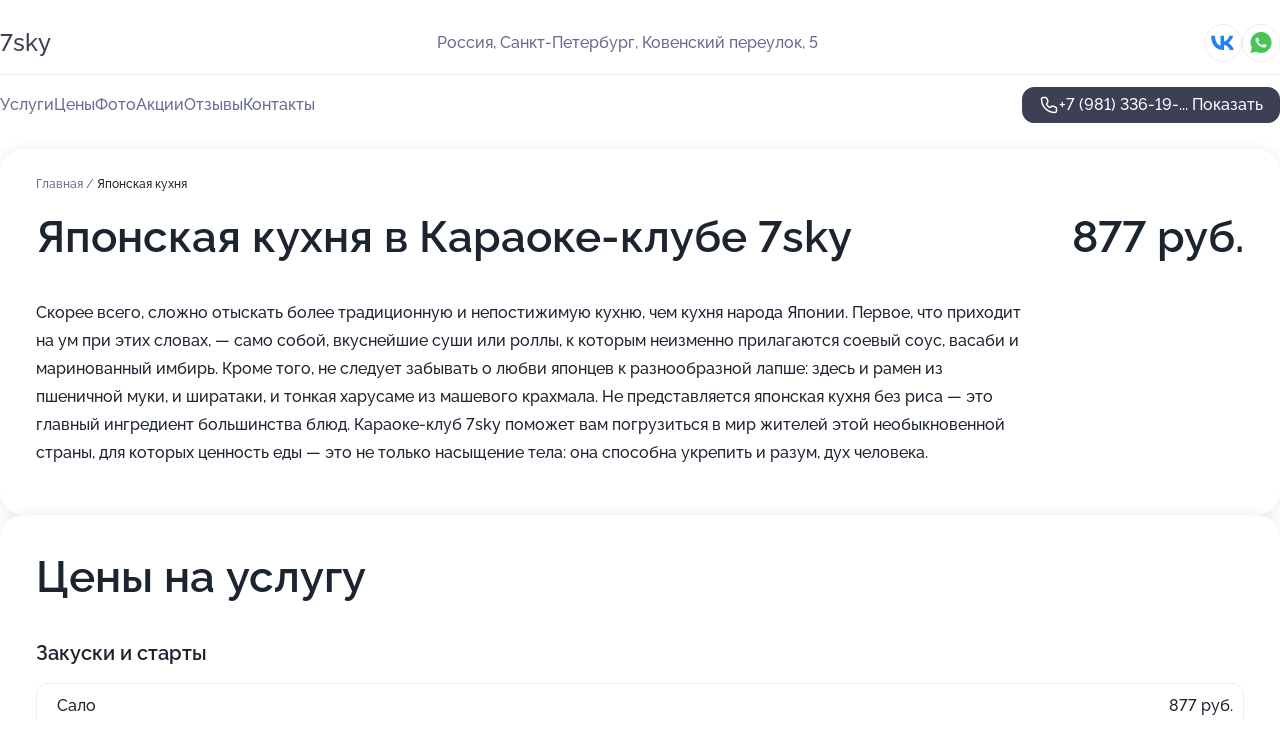

--- FILE ---
content_type: text/html; charset=utf-8
request_url: https://7sky-cafe.ru/service/yaponskaya/
body_size: 25796
content:
<!DOCTYPE html>
<html lang="ru">
<head>
	<meta http-equiv="Content-Type" content="text/html; charset=utf-8">
	<meta name="viewport" content="width=device-width,maximum-scale=1,initial-scale=1,user-scalable=0">
	<meta name="format-detection" content="telephone=no">
	<meta name="theme-color" content="#3D3F55">
	<meta name="description" content="Информация о&#160;Караоке-клубе 7sky в&#160;Ковенском переулке">
	<link rel="icon" type="image/png" href="/favicon.png">

	<title>Караоке-клуб 7sky в&#160;Ковенском переулке (на&#160;метро Маяковская, Площадь Восстания)</title>

	<link nonce="RZsCxZlUd3Kk3EfwMdhiMOnV" href="//7sky-cafe.ru/build/lego2/lego2.css?v=ffAwWDmDuvY" rel="stylesheet" >

		<script type="application/ld+json">{"@context":"http:\/\/schema.org","@type":"https:\/\/schema.org\/FoodEstablishment","name":"\u041a\u0430\u0440\u0430\u043e\u043a\u0435-\u043a\u043b\u0443\u0431 7sky","address":{"@type":"PostalAddress","streetAddress":"\u041a\u043e\u0432\u0435\u043d\u0441\u043a\u0438\u0439 \u043f\u0435\u0440\u0435\u0443\u043b\u043e\u043a, 5","addressLocality":"\u0421\u0430\u043d\u043a\u0442-\u041f\u0435\u0442\u0435\u0440\u0431\u0443\u0440\u0433"},"url":"https:\/\/7sky-cafe.ru\/","contactPoint":{"@type":"ContactPoint","telephone":"+7\u00a0(981)\u00a0336-19-05","contactType":"customer service","areaServed":"RU","availableLanguage":"Russian"},"sameAs":["https:\/\/vk.com\/7skykaraoke"],"image":"https:\/\/p1.zoon.ru\/preview\/-h7nHDCowTwcjbE8Ubr5Ag\/2400x1500x75\/1\/9\/5\/original_535ff9b040c08843498b8387_5b6285d59e367.jpg","aggregateRating":{"@type":"AggregateRating","ratingValue":4.7,"worstRating":1,"bestRating":5,"reviewCount":345}}</script>
		<script nonce="RZsCxZlUd3Kk3EfwMdhiMOnV">
		window.js_base = '/js.php';
	</script>

	</head>
<body >
	 <header id="header" class="header" data-organization-id="535ff9b040c08843498b8386">
	<div class="wrapper">
		<div class="header-container" data-uitest="lego-header-block">
			<div class="header-menu-activator" data-target="header-menu-activator">
				<span class="header-menu-activator__icon"></span>
			</div>

			<div class="header-title">
				<a href="/">					7sky
				</a>			</div>
			<div class="header-address text-3 text-secondary">Россия, Санкт-Петербург, Ковенский переулок, 5</div>

						<div class="header-socials flex gap-8 icon icon--36" data-target="header-socials">
									<!--noindex-->
					<a href="https://vk.com/7skykaraoke" data-category="vk_group" rel="nofollow" target="_blank">
						<svg class="svg-icons-vk_group" ><use xlink:href="/build/lego2/icons.svg?v=QSCehHzGySs#vk_group"></use></svg>
					</a>
					<!--/noindex-->
									<!--noindex-->
					<a href="https://wa.me/79218725255" data-category="whatsapp" rel="nofollow" target="_blank">
						<svg class="svg-icons-whatsapp" ><use xlink:href="/build/lego2/icons.svg?v=QSCehHzGySs#whatsapp"></use></svg>
					</a>
					<!--/noindex-->
							</div>
					</div>

		<nav class="nav" data-target="header-nav" data-uitest="lego-navigation-block">
			<ul>
									<li data-target="header-services">
						<svg class="svg-icons-services" ><use xlink:href="/build/lego2/icons.svg?v=QSCehHzGySs#services"></use></svg>
						<a data-target="header-nav-link" href="https://7sky-cafe.ru/services/" data-za="{&quot;ev_label&quot;:&quot;all_service&quot;}">Услуги</a>
					</li>
									<li data-target="header-prices">
						<svg class="svg-icons-prices" ><use xlink:href="/build/lego2/icons.svg?v=QSCehHzGySs#prices"></use></svg>
						<a data-target="header-nav-link" href="https://7sky-cafe.ru/price/" data-za="{&quot;ev_label&quot;:&quot;price&quot;}">Цены</a>
					</li>
									<li data-target="header-photo">
						<svg class="svg-icons-photo" ><use xlink:href="/build/lego2/icons.svg?v=QSCehHzGySs#photo"></use></svg>
						<a data-target="header-nav-link" href="https://7sky-cafe.ru/#photos" data-za="{&quot;ev_label&quot;:&quot;photos&quot;}">Фото</a>
					</li>
									<li data-target="header-offers">
						<svg class="svg-icons-offers" ><use xlink:href="/build/lego2/icons.svg?v=QSCehHzGySs#offers"></use></svg>
						<a data-target="header-nav-link" href="https://7sky-cafe.ru/#offers" data-za="{&quot;ev_label&quot;:&quot;offer&quot;}">Акции</a>
					</li>
									<li data-target="header-reviews">
						<svg class="svg-icons-reviews" ><use xlink:href="/build/lego2/icons.svg?v=QSCehHzGySs#reviews"></use></svg>
						<a data-target="header-nav-link" href="https://7sky-cafe.ru/#reviews" data-za="{&quot;ev_label&quot;:&quot;reviews&quot;}">Отзывы</a>
					</li>
									<li data-target="header-contacts">
						<svg class="svg-icons-contacts" ><use xlink:href="/build/lego2/icons.svg?v=QSCehHzGySs#contacts"></use></svg>
						<a data-target="header-nav-link" href="https://7sky-cafe.ru/#contacts" data-za="{&quot;ev_label&quot;:&quot;contacts&quot;}">Контакты</a>
					</li>
							</ul>

			<div class="header-controls">
				<div class="header-controls__wrapper">
					<a
	href="tel:+79813361905"
	class="phone-button button button--primary button--36 icon--20"
	data-phone="+7 (981) 336-19-05"
	data-za="{&quot;ev_sourceType&quot;:&quot;&quot;,&quot;ev_sourceId&quot;:&quot;535ff9b040c08843498b8386.4980&quot;,&quot;object_type&quot;:&quot;organization&quot;,&quot;object_id&quot;:&quot;535ff9b040c08843498b8386.4980&quot;,&quot;ev_label&quot;:&quot;premium&quot;,&quot;ev_category&quot;:&quot;phone_o_l&quot;}">
	<svg class="svg-icons-phone" ><use xlink:href="/build/lego2/icons.svg?v=QSCehHzGySs#phone"></use></svg>
			<div data-target="show-phone-number">
			+7 (981) 336-19-...
			<span data-target="phone-button-show">Показать</span>
		</div>
	</a>


									</div>

							</div>

			<div class="header-nav-address">
									<div class="header-block flex gap-12 icon icon--36" data-target="header-socials">
													<!--noindex-->
							<a href="https://vk.com/7skykaraoke" data-category="vk_group" rel="nofollow" target="_blank">
								<svg class="svg-icons-vk_group" ><use xlink:href="/build/lego2/icons.svg?v=QSCehHzGySs#vk_group"></use></svg>
							</a>
							<!--/noindex-->
													<!--noindex-->
							<a href="https://wa.me/79218725255" data-category="whatsapp" rel="nofollow" target="_blank">
								<svg class="svg-icons-whatsapp" ><use xlink:href="/build/lego2/icons.svg?v=QSCehHzGySs#whatsapp"></use></svg>
							</a>
							<!--/noindex-->
											</div>
				
				<div class="header-block text-3 text-center text-secondary">Россия, Санкт-Петербург, Ковенский переулок, 5</div>
			</div>
		</nav>
	</div>
</header>
<div class="header-placeholder"></div>

<div class="contacts-panel" id="contacts-panel">
	

	<div class="contacts-panel-wrapper">
					<div class="contacts-panel-icon contacts-panel-expander" data-target="contacts-panel-expand">
				<div class="contacts-panel-icon__collapsed"><svg class="svg-icons-phone_filled" ><use xlink:href="/build/lego2/icons.svg?v=QSCehHzGySs#phone_filled"></use></svg></div>
				<div class="contacts-panel-icon__expanded"><svg class="svg-icons-close" ><use xlink:href="/build/lego2/icons.svg?v=QSCehHzGySs#close"></use></svg></div>
			</div>

			<div class="contacts-panel-group">
								<a href="tel:+79813361905" class="contacts-panel-icon" data-phone="+7 (981) 336-19-05" data-za="{&quot;ev_sourceType&quot;:&quot;nav_panel&quot;,&quot;ev_sourceId&quot;:&quot;535ff9b040c08843498b8386.4980&quot;,&quot;object_type&quot;:&quot;organization&quot;,&quot;object_id&quot;:&quot;535ff9b040c08843498b8386.4980&quot;,&quot;ev_label&quot;:&quot;premium&quot;,&quot;ev_category&quot;:&quot;phone_o_l&quot;}">
					<svg class="svg-icons-phone_filled" ><use xlink:href="/build/lego2/icons.svg?v=QSCehHzGySs#phone_filled"></use></svg>
				</a>
													<a href="https://wa.me/79218725255" class="contacts-panel-icon"><svg class="svg-icons-whatsapp_filled" ><use xlink:href="/build/lego2/icons.svg?v=QSCehHzGySs#whatsapp_filled"></use></svg></a>
							</div>
			</div>
</div>

<script nonce="RZsCxZlUd3Kk3EfwMdhiMOnV" type="module">
	import { initContactsPanel } from '//7sky-cafe.ru/build/lego2/lego2.js?v=At8PkRp6+qc';

	initContactsPanel(document.getElementById('contacts-panel'));
</script>


<script nonce="RZsCxZlUd3Kk3EfwMdhiMOnV" type="module">
	import { initHeader } from '//7sky-cafe.ru/build/lego2/lego2.js?v=At8PkRp6+qc';

	initHeader(document.getElementById('header'));
</script>
 	<main class="main-container">
		<div class="wrapper section-wrapper">
			<div class="service-description__wrapper">
	<section class="service-description section-block">
		<div class="page-breadcrumbs">
			<div class="breadcrumbs">
			<span>
							<a href="https://7sky-cafe.ru/">
					Главная
				</a>
						/		</span>
			<span class="active">
							Японская кухня
								</span>
	</div>

		</div>
					<script nonce="RZsCxZlUd3Kk3EfwMdhiMOnV" type="application/ld+json">{"@context":"http:\/\/schema.org","@type":"BreadcrumbList","itemListElement":[{"@type":"ListItem","position":1,"item":{"name":"\u0413\u043b\u0430\u0432\u043d\u0430\u044f","@id":"https:\/\/7sky-cafe.ru\/"}}]}</script>
		
		<div class="service-description-title">
			<h1 class="page-title">Японская кухня в Караоке-клубе 7sky</h1>
			<div class="service-description-title__price">
									<span class="service-description__price-label text-secondary">Цена:</span>
											877
										руб.
							</div>
		</div>

		<div class="service-description__text collapse collapse--text-3">
			<div class="collapse__overflow">
				<div class="collapse__text"><p> Скорее всего, сложно отыскать более традиционную и непостижимую кухню, чем кухня народа Японии. Первое, что приходит на ум при этих словах, — само собой, вкуснейшие суши или роллы, к которым неизменно прилагаются соевый соус, васаби и маринованный имбирь. Кроме того, не следует забывать о любви японцев к разнообразной лапше: здесь и рамен из пшеничной муки, и ширатаки, и тонкая харусаме из машевого крахмала. Не представляется японская кухня без риса — это главный ингредиент большинства блюд. Караоке-клуб 7sky поможет вам погрузиться в мир жителей этой необыкновенной страны, для которых ценность еды — это не только насыщение тела: она способна укрепить и разум, дух человека. </p></div>
			</div>
		</div>
	</section>

		<section class="service-prices section-block">
		<h2 class="text-h2">Цены на услугу</h2>

		<ul class="service-prices-list">
							<li>
					<div class="service-prices-list__title">
						Закуски и старты
					</div>
					<div>
						<ul class="service-list-dish__items">
															<li class="service-list-dish service-list-dish--price">
									Сало
									<div class="service-list-dish__price">
																					877 руб.
																			</div>
								</li>
													</ul>
					</div>
				</li>
					</ul>
	</section>
	</div>
<section class="offers" id="offers" data-uitest="lego-offers-block">
	<div class="section-block__title flex flex--sb">
		<h2 class="text-h2">
			Акции и скидки
		</h2>

		<div class="slider__navigation" data-target="slider-navigation">
			<button class="slider__control prev" data-target="slider-prev">
				<svg class="svg-icons-arrow" ><use xlink:href="/build/lego2/icons.svg?v=QSCehHzGySs#arrow"></use></svg>
			</button>
			<button class="slider__control next" data-target="slider-next">
				<svg class="svg-icons-arrow" ><use xlink:href="/build/lego2/icons.svg?v=QSCehHzGySs#arrow"></use></svg>
			</button>
		</div>
	</div>

	<div class="offers__list" data-target="slider-container">
		<div class="offers__slider swiper-wrapper">
							<div data-offer-id="5c7f8b2facd50d2ba3068675" data-sid="5c7f8b2facd50d2ba3068675.8fb9" class="offers-item swiper-slide text-white">
					<img
						class="offers-item__image"
						src="https://p1.zoon.ru/6/0/5c7f8af1acd50d2bb402ef54_5c7f8b1b83a46.jpg"
						loading="lazy"
						alt="">
					<div class="offers-item__container">
						<div class="text-5">Подарочные сертификаты</div>
						<div class="offers-item__bottom">
							<div>
								<div>
									Срок действия
								</div>
								<div>Постоянная акция</div>
							</div>
							<button class="button offers-item__button button--36">Подробнее</button>
						</div>
					</div>
				</div>
							<div data-offer-id="692fe9b61b10346f19064388" data-sid="692fe9b61b10346f19064388.547a" class="offers-item swiper-slide text-white">
					<img
						class="offers-item__image"
						src="https://p2.zoon.ru/4/f/692fe96551312b009d011025_692fe9b3cb82b4.51411153.jpg"
						loading="lazy"
						alt="">
					<div class="offers-item__container">
						<div class="text-5">6 песен поете - 7-ая в подарок</div>
						<div class="offers-item__bottom">
							<div>
								<div>
									Срок действия
								</div>
								<div>Постоянная акция</div>
							</div>
							<button class="button offers-item__button button--36">Подробнее</button>
						</div>
					</div>
				</div>
							<div data-offer-id="5c89342cb126be2ff344ab6e" data-sid="5c89342cb126be2ff344ab6e.774f" class="offers-item swiper-slide text-white">
					<img
						class="offers-item__image"
						src="https://p2.zoon.ru/d/9/5c89342cb126be2ff344ab6e_5c94406aef600.jpg"
						loading="lazy"
						alt="">
					<div class="offers-item__container">
						<div class="text-5">Условия аренды общего зала</div>
						<div class="offers-item__bottom">
							<div>
								<div>
									Срок действия
								</div>
								<div>Постоянная акция</div>
							</div>
							<button class="button offers-item__button button--36">Подробнее</button>
						</div>
					</div>
				</div>
							<div data-offer-id="5b470b737292bd05b8723e63" data-sid="5b470b737292bd05b8723e63.3d9c" class="offers-item swiper-slide text-white">
					<img
						class="offers-item__image"
						src="https://p1.zoon.ru/f/5/535ff9b040c08843498b8387_5b8c5af23b0e9.jpg"
						loading="lazy"
						alt="">
					<div class="offers-item__container">
						<div class="text-5">Аренда отдельных караоке-комнат</div>
						<div class="offers-item__bottom">
							<div>
								<div>
									Срок действия
								</div>
								<div>Постоянная акция</div>
							</div>
							<button class="button offers-item__button button--36">Подробнее</button>
						</div>
					</div>
				</div>
							<div data-offer-id="68a5758f99956494cb0e9db3" data-sid="68a5758f99956494cb0e9db3.0e1f" class="offers-item swiper-slide text-white">
					<img
						class="offers-item__image"
						src="https://p2.zoon.ru/e/4/68a5756f62789d46ee05b303_68a5758e46bdd4.65202177.jpg"
						loading="lazy"
						alt="">
					<div class="offers-item__container">
						<div class="text-5">Lady&#039;s Night каждый четверг в караоке-клубе 7Sky</div>
						<div class="offers-item__bottom">
							<div>
								<div>
									Срок действия
								</div>
								<div>Постоянная акция</div>
							</div>
							<button class="button offers-item__button button--36">Подробнее</button>
						</div>
					</div>
				</div>
											</div>

		<div class="slider__pagination" data-target="slider-pagination"></div>
	</div>
</section>
<script nonce="RZsCxZlUd3Kk3EfwMdhiMOnV" type="module">
	import { initOffers } from '//7sky-cafe.ru/build/lego2/lego2.js?v=At8PkRp6+qc';

	const node = document.getElementById('offers');

	initOffers(node, { organizationId: '535ff9b040c08843498b8386' });
</script>
<section class="photo-section" id="photos" data-uitest="lego-gallery-block">
	<div class="section-block__title flex flex--sb">
		<h2 class="text-h2">Фотогалерея</h2>

					<div class="slider__navigation" data-target="slider-navigation">
				<button class="slider__control prev" data-target="slider-prev">
					<svg class="svg-icons-arrow" ><use xlink:href="/build/lego2/icons.svg?v=QSCehHzGySs#arrow"></use></svg>
				</button>
				<button class="slider__control next" data-target="slider-next">
					<svg class="svg-icons-arrow" ><use xlink:href="/build/lego2/icons.svg?v=QSCehHzGySs#arrow"></use></svg>
				</button>
			</div>
			</div>

	<div class="section-block__slider" data-target="slider-container" data-total="38" data-owner-type="organization" data-owner-id="535ff9b040c08843498b8386">
		<div class="photo-section__slider swiper-wrapper">
						<div class="photo-section__slide swiper-slide" data-id="5b6285d53d8caa3294233ad2" data-target="photo-slide-item" data-index="0">
				<img src="https://p1.zoon.ru/preview/M3Bb-NcAOfb4kuH_OLqADA/1199x800x85/1/9/5/original_535ff9b040c08843498b8387_5b6285d59e367.jpg" loading="lazy" alt="">
			</div>
						<div class="photo-section__slide swiper-slide" data-id="5b6285d13d8caa330139ce31" data-target="photo-slide-item" data-index="1">
				<img src="https://p2.zoon.ru/preview/NAFP2W6Tj1HNXgd2zsUtZQ/1199x800x85/1/0/9/original_535ff9b040c08843498b8387_5b6285d10baf0.jpg" loading="lazy" alt="">
			</div>
						<div class="photo-section__slide swiper-slide" data-id="5b6285ca3d8caa32a62a4413" data-target="photo-slide-item" data-index="2">
				<img src="https://p2.zoon.ru/preview/Cv_IGgHzWGpl32HFSSKwTg/1199x800x85/1/8/b/original_535ff9b040c08843498b8387_5b6285ca47171.jpg" loading="lazy" alt="">
			</div>
						<div class="photo-section__slide swiper-slide" data-id="5b6285c33d8caa32f82293fe" data-target="photo-slide-item" data-index="3">
				<img src="https://p0.zoon.ru/preview/v04F2i8OJGIrE9m83N8mAA/1199x800x85/1/0/e/original_535ff9b040c08843498b8387_5b6285c2cab1e.jpg" loading="lazy" alt="">
			</div>
						<div class="photo-section__slide swiper-slide" data-id="5b6285c23d8caa33d5626aa7" data-target="photo-slide-item" data-index="4">
				<img src="https://p0.zoon.ru/preview/EvRmPogdFe4OmpB1-6dw7w/1199x800x85/1/d/f/original_535ff9b040c08843498b8387_5b6285c1f12ce.jpg" loading="lazy" alt="">
			</div>
						<div class="photo-section__slide swiper-slide" data-id="5b6285b83d8caa335e61df58" data-target="photo-slide-item" data-index="5">
				<img src="https://p2.zoon.ru/preview/0SUkFe1pCLqQAgS7WTG4NQ/1199x800x85/1/d/5/original_535ff9b040c08843498b8387_5b6285b7d7c4d.jpg" loading="lazy" alt="">
			</div>
						<div class="photo-section__slide swiper-slide" data-id="5b6285b43d8caa3294233acc" data-target="photo-slide-item" data-index="6">
				<img src="https://p1.zoon.ru/preview/NENcTwlOT8TTY7tm-mj5fA/1199x800x85/1/c/5/original_535ff9b040c08843498b8387_5b6285b454297.jpg" loading="lazy" alt="">
			</div>
						<div class="photo-section__slide swiper-slide" data-id="5800ae1310fc2daa6b8b456c" data-target="photo-slide-item" data-index="7">
				<img src="https://p2.zoon.ru/preview/1ozLbYf3m7_3i9_dz1uUnA/1199x800x85/1/3/f/original_535ff9b040c08843498b8387_5800ae1358862.jpg" loading="lazy" alt="">
			</div>
						<div class="photo-section__slide swiper-slide" data-id="5800ae1810fc2d006b8b4571" data-target="photo-slide-item" data-index="8">
				<img src="https://p0.zoon.ru/preview/tXsOVy_ufhlBBbznV-PQBg/1199x800x85/1/3/c/original_535ff9b040c08843498b8387_5800ae18651b1.jpg" loading="lazy" alt="">
			</div>
						<div class="photo-section__slide swiper-slide" data-id="5b6285ba3d8caa32ce58a52c" data-target="photo-slide-item" data-index="9">
				<img src="https://p2.zoon.ru/preview/3XlOeW-F9YcEAyKc73ECYA/534x800x85/1/c/2/original_535ff9b040c08843498b8387_5b6285ba53319.jpg" loading="lazy" alt="">
			</div>
						<div class="photo-section__slide swiper-slide" data-id="5800adee10fc2dcd6a8b4571" data-target="photo-slide-item" data-index="10">
				<img src="https://p2.zoon.ru/preview/kZuoQWKtftzxI1jUigvJJQ/1199x800x85/1/6/f/original_535ff9b040c08843498b8387_5800adeda91e8.jpg" loading="lazy" alt="">
			</div>
						<div class="photo-section__slide swiper-slide" data-id="5800adee10fc2de46a8b4571" data-target="photo-slide-item" data-index="11">
				<img src="https://p2.zoon.ru/preview/FenTflaKAbQM422PiyLMlA/1199x800x85/1/f/4/original_535ff9b040c08843498b8387_5800adedbe198.jpg" loading="lazy" alt="">
			</div>
						<div class="photo-section__slide swiper-slide" data-id="5800ae0210fc2d006b8b456c" data-target="photo-slide-item" data-index="12">
				<img src="https://p2.zoon.ru/preview/R4L7HVot4pxozl7GGglTWw/1199x800x85/1/7/7/original_535ff9b040c08843498b8387_5800ae0212058.jpg" loading="lazy" alt="">
			</div>
						<div class="photo-section__slide swiper-slide" data-id="5800ae0610fc2daa6b8b4567" data-target="photo-slide-item" data-index="13">
				<img src="https://p1.zoon.ru/preview/9vs3XXCeqNR-sCwjpmVBgg/1199x800x85/1/6/1/original_535ff9b040c08843498b8387_5800ae05e67cb.jpg" loading="lazy" alt="">
			</div>
						<div class="photo-section__slide swiper-slide" data-id="5800ae0b10fc2dcc6a8b4585" data-target="photo-slide-item" data-index="14">
				<img src="https://p0.zoon.ru/preview/Y6w0AarwiALU6FOFb6ytBg/1199x800x85/1/6/5/original_535ff9b040c08843498b8387_5800ae0a88bfb.jpg" loading="lazy" alt="">
			</div>
						<div class="photo-section__slide swiper-slide" data-id="5800ae0b10fc2d006b8b456f" data-target="photo-slide-item" data-index="15">
				<img src="https://p2.zoon.ru/preview/0-S1V6zkipe8kSEv_iBeIQ/1199x800x85/1/6/8/original_535ff9b040c08843498b8387_5800ae0aa88a8.jpg" loading="lazy" alt="">
			</div>
						<div class="photo-section__slide swiper-slide" data-id="5800ae1010fc2daa6b8b456a" data-target="photo-slide-item" data-index="16">
				<img src="https://p0.zoon.ru/preview/k1LhSUCOkaNwzAGaEAGlmA/1199x800x85/1/d/4/original_535ff9b040c08843498b8387_5800ae0fe1aec.jpg" loading="lazy" alt="">
			</div>
						<div class="photo-section__slide swiper-slide" data-id="5b8c5ac157965d0e791a51d3" data-target="photo-slide-item" data-index="17">
				<img src="https://p0.zoon.ru/preview/iUivC9lf_4zCY8jTL2OFAA/1199x800x85/1/4/5/original_535ff9b040c08843498b8387_5b8c5ac15e751.jpg" loading="lazy" alt="">
			</div>
						<div class="photo-section__slide swiper-slide" data-id="5b8c5ad8efb424271a76f225" data-target="photo-slide-item" data-index="18">
				<img src="https://p2.zoon.ru/preview/yTtVFffhAp-PoQfuN6I9kA/1199x800x85/1/5/e/original_535ff9b040c08843498b8387_5b8c5ad7de00c.jpg" loading="lazy" alt="">
			</div>
						<div class="photo-section__slide swiper-slide" data-id="5b8c5af2efb4242743353d43" data-target="photo-slide-item" data-index="19">
				<img src="https://p1.zoon.ru/preview/lOVvzGqO6KkoatdCKFuxmg/1199x800x85/1/f/5/original_535ff9b040c08843498b8387_5b8c5af23b0e9.jpg" loading="lazy" alt="">
			</div>
						<div class="photo-section__slide swiper-slide" data-id="602ef08b561ca4051a5700a1" data-target="photo-slide-item" data-index="20">
				<img src="https://p0.zoon.ru/preview/Fog7JRnQJ-RtKbfKGbt6YA/533x800x85/1/2/b/original_535ff9b040c08843498b8387_602ef08b03b1d.jpg" loading="lazy" alt="">
			</div>
						<div class="photo-section__slide swiper-slide" data-id="605e893e0c537b52c104927a" data-target="photo-slide-item" data-index="21">
				<img src="https://p0.zoon.ru/preview/CrzTeZRqBq755f0lm4DvWQ/1148x800x85/1/c/b/original_535ff9b040c08843498b8387_605e893e775cc.jpg" loading="lazy" alt="">
			</div>
						<div class="photo-section__slide swiper-slide" data-id="605e894a42220c555539753f" data-target="photo-slide-item" data-index="22">
				<img src="https://p1.zoon.ru/preview/scNgfpuqf1faAhxWQ9lzag/533x800x85/1/0/f/original_535ff9b040c08843498b8387_605e894ab7bda.jpg" loading="lazy" alt="">
			</div>
						<div class="photo-section__slide swiper-slide" data-id="605e894ffcfbf224df66c78d" data-target="photo-slide-item" data-index="23">
				<img src="https://p2.zoon.ru/preview/8uWNeNRcRZERzr9mtWgEOg/1200x800x85/1/7/3/original_535ff9b040c08843498b8387_605e894f0d3f6.jpg" loading="lazy" alt="">
			</div>
						<div class="photo-section__slide swiper-slide" data-id="605e8952ccebef236b362b61" data-target="photo-slide-item" data-index="24">
				<img src="https://p0.zoon.ru/preview/eOrN03EfroTecyTGIAyq3w/533x800x85/1/a/e/original_535ff9b040c08843498b8387_605e89521a124.jpg" loading="lazy" alt="">
			</div>
						<div class="photo-section__slide swiper-slide" data-id="605e89627b211c333049814f" data-target="photo-slide-item" data-index="25">
				<img src="https://p0.zoon.ru/preview/2h9RF6fhS9icbJQEB7hWKw/1200x800x85/1/7/3/original_535ff9b040c08843498b8387_605e896264fdd.jpg" loading="lazy" alt="">
			</div>
						<div class="photo-section__slide swiper-slide" data-id="605e89627da53907f50b84e5" data-target="photo-slide-item" data-index="26">
				<img src="https://p2.zoon.ru/preview/W8WZmvAzIRQhk7jPnD_IGA/1200x800x85/1/a/b/original_535ff9b040c08843498b8387_605e896277116.jpg" loading="lazy" alt="">
			</div>
						<div class="photo-section__slide swiper-slide" data-id="605e896937c7cc30f42bc75f" data-target="photo-slide-item" data-index="27">
				<img src="https://p2.zoon.ru/preview/tEc16p94fbKP-SWP1dhbDQ/533x800x85/1/5/1/original_535ff9b040c08843498b8387_605e8968e2aff.jpg" loading="lazy" alt="">
			</div>
						<div class="photo-section__slide swiper-slide" data-id="605e897324d6aa47f92b9d93" data-target="photo-slide-item" data-index="28">
				<img src="https://p1.zoon.ru/preview/poaroEVeKR1C1gX-6WxSCw/1200x800x85/1/7/d/original_535ff9b040c08843498b8387_605e8973555ea.jpg" loading="lazy" alt="">
			</div>
						<div class="photo-section__slide swiper-slide" data-id="605e89b590eff839541e67a0" data-target="photo-slide-item" data-index="29">
				<img src="https://p0.zoon.ru/preview/0FW1bR6CezNPeHbIK80x4g/1200x800x85/1/8/e/original_535ff9b040c08843498b8387_605e89b4ed9c5.jpg" loading="lazy" alt="">
			</div>
						<div class="photo-section__slide swiper-slide" data-id="692fec590213a081ac0cd7fa" data-target="photo-slide-item" data-index="30">
				<img src="https://p1.zoon.ru/preview/Q-iUkJqLF5vibG37jhVqcw/601x800x85/1/c/8/original_535ff9b040c08843498b8386_692fec593d4fe9.02630223.jpg" loading="lazy" alt="">
			</div>
						<div class="photo-section__slide swiper-slide" data-id="692fec587963897c850546e3" data-target="photo-slide-item" data-index="31">
				<img src="https://p0.zoon.ru/preview/OUYU0Cot7W8x-NMDOhKemg/600x800x85/1/5/5/original_535ff9b040c08843498b8386_692fec57ed7e96.91009690.jpg" loading="lazy" alt="">
			</div>
						<div class="photo-section__slide swiper-slide" data-id="692fec59c69201c519039bfb" data-target="photo-slide-item" data-index="32">
				<img src="https://p1.zoon.ru/preview/Ik0S5l65hZq9P5LzVWEGCQ/550x800x85/1/a/2/original_535ff9b040c08843498b8386_692fec5931a7b1.56006785.jpg" loading="lazy" alt="">
			</div>
						<div class="photo-section__slide swiper-slide" data-id="692fec5830d19a9b96016925" data-target="photo-slide-item" data-index="33">
				<img src="https://p0.zoon.ru/preview/9_gXI3fsHwMbx3mxDtXqOQ/599x800x85/1/3/7/original_535ff9b040c08843498b8386_692fec57d5ecd2.12225081.jpg" loading="lazy" alt="">
			</div>
						<div class="photo-section__slide swiper-slide" data-id="692fec562f3ed14bcb07da82" data-target="photo-slide-item" data-index="34">
				<img src="https://p2.zoon.ru/preview/LB7nCoPmnLcH0UCMxnriFg/450x800x85/1/1/a/original_535ff9b040c08843498b8386_692fec56793b40.34956896.jpg" loading="lazy" alt="">
			</div>
						<div class="photo-section__slide swiper-slide" data-id="692fec56ae3618b4750e86db" data-target="photo-slide-item" data-index="35">
				<img src="https://p2.zoon.ru/preview/ONRDJmDLOtyTV5w16Zj--w/599x800x85/1/5/6/original_535ff9b040c08843498b8386_692fec568961f5.28083128.jpg" loading="lazy" alt="">
			</div>
						<div class="photo-section__slide swiper-slide" data-id="692fec58097266375904aa52" data-target="photo-slide-item" data-index="36">
				<img src="https://p0.zoon.ru/preview/mcbFBRA99OdxLZhlM69YZA/450x800x85/1/4/b/original_535ff9b040c08843498b8386_692fec57e52750.03876436.jpg" loading="lazy" alt="">
			</div>
						<div class="photo-section__slide swiper-slide" data-id="692fec561612fbe65f0c739d" data-target="photo-slide-item" data-index="37">
				<img src="https://p1.zoon.ru/preview/U-5Cm-8J4HSQFsuANUoxeg/450x800x85/1/7/8/original_535ff9b040c08843498b8386_692fec567d0531.65799918.jpg" loading="lazy" alt="">
			</div>
					</div>
	</div>

	<div class="slider__pagination" data-target="slider-pagination"></div>
</section>

<script nonce="RZsCxZlUd3Kk3EfwMdhiMOnV" type="module">
	import { initPhotos } from '//7sky-cafe.ru/build/lego2/lego2.js?v=At8PkRp6+qc';

	const node = document.getElementById('photos');
	initPhotos(node);
</script>
<section class="reviews-section section-block" id="reviews" data-uitest="lego-reviews-block">
	<div class="section-block__title flex flex--sb">
		<h2 class="text-h2">
			Отзывы
		</h2>

				<div class="slider__navigation" data-target="slider-navigation">
			<button class="slider__control prev" data-target="slider-prev">
				<svg class="svg-icons-arrow" ><use xlink:href="/build/lego2/icons.svg?v=QSCehHzGySs#arrow"></use></svg>
			</button>
			<button class="slider__control next" data-target="slider-next">
				<svg class="svg-icons-arrow" ><use xlink:href="/build/lego2/icons.svg?v=QSCehHzGySs#arrow"></use></svg>
			</button>
		</div>
			</div>

	<div class="reviews-section__list" data-target="slider-container">
		<div class="reviews-section__slider swiper-wrapper" data-target="review-section-slides">
							<div
	class="reviews-section-item swiper-slide "
	data-id="69451b377f491071250f7921"
	data-owner-id="535ff9b040c08843498b8386"
	data-target="review">
	<div  class="flex flex--center-y gap-12">
		<div class="reviews-section-item__avatar">
										<svg class="svg-icons-user" ><use xlink:href="/build/lego2/icons.svg?v=QSCehHzGySs#user"></use></svg>
					</div>
		<div class="reviews-section-item__head">
			<div class="reviews-section-item__head-top flex flex--center-y gap-16">
				<div class="flex flex--center-y gap-8">
										<div class="stars stars--16" style="--rating: 5">
						<div class="stars__rating">
							<div class="stars stars--filled"></div>
						</div>
					</div>
					<div class="reviews-section-item__mark text-3">
						5,0
					</div>
				</div>
											</div>

			<div class="reviews-section-item__name text-3 fade">
				Наташа
			</div>
		</div>
	</div>
					<div class="reviews-section-item__descr collapse collapse--text-2 mt-8">
			<div class="collapse__overflow">
				<div class="collapse__text">
					Супер место , наверное одно из лучших в городе, попеть в караоке , отдохнуть от работы , прям ВАУ! ! Была первый раз и очень  понравилось !
				</div>
			</div>
		</div>
			<div class="reviews-section-item__date text-2 text-secondary mt-8">
		18 декабря 2025 Отзыв взят с сайта Zoon.ru
	</div>
</div>

							<div
	class="reviews-section-item swiper-slide "
	data-id="6894b69d8946952ebb01ef2b"
	data-owner-id="535ff9b040c08843498b8386"
	data-target="review">
	<div  class="flex flex--center-y gap-12">
		<div class="reviews-section-item__avatar">
										<svg class="svg-icons-user" ><use xlink:href="/build/lego2/icons.svg?v=QSCehHzGySs#user"></use></svg>
					</div>
		<div class="reviews-section-item__head">
			<div class="reviews-section-item__head-top flex flex--center-y gap-16">
				<div class="flex flex--center-y gap-8">
										<div class="stars stars--16" style="--rating: 5">
						<div class="stars__rating">
							<div class="stars stars--filled"></div>
						</div>
					</div>
					<div class="reviews-section-item__mark text-3">
						5,0
					</div>
				</div>
											</div>

			<div class="reviews-section-item__name text-3 fade">
				Анна
			</div>
		</div>
	</div>
					<div class="reviews-section-item__descr collapse collapse--text-2 mt-8">
			<div class="collapse__overflow">
				<div class="collapse__text">
					Очень красивое и атмосферное место. Идеально для отдыха компанией) Классная музыка и огромный выбор караоке, а также невероятно вкусные коктейли и дымные кальяны👌😍 …
				</div>
			</div>
		</div>
			<div class="reviews-section-item__date text-2 text-secondary mt-8">
		5 августа 2025 Отзыв взят с сайта Zoon.ru
	</div>
</div>

							<div
	class="reviews-section-item swiper-slide "
	data-id="6894b6c2b906693e9003e020"
	data-owner-id="535ff9b040c08843498b8386"
	data-target="review">
	<div  class="flex flex--center-y gap-12">
		<div class="reviews-section-item__avatar">
										<svg class="svg-icons-user" ><use xlink:href="/build/lego2/icons.svg?v=QSCehHzGySs#user"></use></svg>
					</div>
		<div class="reviews-section-item__head">
			<div class="reviews-section-item__head-top flex flex--center-y gap-16">
				<div class="flex flex--center-y gap-8">
										<div class="stars stars--16" style="--rating: 5">
						<div class="stars__rating">
							<div class="stars stars--filled"></div>
						</div>
					</div>
					<div class="reviews-section-item__mark text-3">
						5,0
					</div>
				</div>
											</div>

			<div class="reviews-section-item__name text-3 fade">
				Кристина
			</div>
		</div>
	</div>
					<div class="reviews-section-item__descr collapse collapse--text-2 mt-8">
			<div class="collapse__overflow">
				<div class="collapse__text">
					Отдыхали с друзьями . Весело провели время в 7Sky.Очень красивый интерьер, много локаций для красивых фотографий . Хороший звук. Обслуживание на высшем уровне.
				</div>
			</div>
		</div>
			<div class="reviews-section-item__date text-2 text-secondary mt-8">
		1 августа 2025 Отзыв взят с сайта Zoon.ru
	</div>
</div>

							<div
	class="reviews-section-item swiper-slide "
	data-id="687206cbd89ab1dcd80dab79"
	data-owner-id="535ff9b040c08843498b8386"
	data-target="review">
	<div  class="flex flex--center-y gap-12">
		<div class="reviews-section-item__avatar">
										<div class="reviews-section-item__photo">
					<img src="https://p2.zoon.ru/5/6/6878b4a46e7180e0e90b473f_6904badc1e98e1.01853096.jpg" alt="" loading="lazy">
				</div>
					</div>
		<div class="reviews-section-item__head">
			<div class="reviews-section-item__head-top flex flex--center-y gap-16">
				<div class="flex flex--center-y gap-8">
										<div class="stars stars--16" style="--rating: 5">
						<div class="stars__rating">
							<div class="stars stars--filled"></div>
						</div>
					</div>
					<div class="reviews-section-item__mark text-3">
						5,0
					</div>
				</div>
											</div>

			<div class="reviews-section-item__name text-3 fade">
				Алекс Акаев
			</div>
		</div>
	</div>
					<div class="reviews-section-item__descr collapse collapse--text-2 mt-8">
			<div class="collapse__overflow">
				<div class="collapse__text">
																<div>
							<span class="reviews-section-item__text-title">Преимущества:</span> Прикольное место, чтобы провести время, пообщаться и продегустировать вкусное вино.
						</div>
																					<div>
							<span class="reviews-section-item__text-title">Комментарий:</span>
							Удобное местоположение в центре города
						</div>
									</div>
			</div>
		</div>
			<div class="reviews-section-item__date text-2 text-secondary mt-8">
		12 июля 2025 Отзыв взят с сайта Zoon.ru
	</div>
</div>

							<div
	class="reviews-section-item swiper-slide "
	data-id="658564f6cbd8aaafa9072372"
	data-owner-id="535ff9b040c08843498b8386"
	data-target="review">
	<div  class="flex flex--center-y gap-12">
		<div class="reviews-section-item__avatar">
										<svg class="svg-icons-user" ><use xlink:href="/build/lego2/icons.svg?v=QSCehHzGySs#user"></use></svg>
					</div>
		<div class="reviews-section-item__head">
			<div class="reviews-section-item__head-top flex flex--center-y gap-16">
				<div class="flex flex--center-y gap-8">
										<div class="stars stars--16" style="--rating: 5">
						<div class="stars__rating">
							<div class="stars stars--filled"></div>
						</div>
					</div>
					<div class="reviews-section-item__mark text-3">
						5,0
					</div>
				</div>
											</div>

			<div class="reviews-section-item__name text-3 fade">
				Елена
			</div>
		</div>
	</div>
					<div class="reviews-section-item__descr collapse collapse--text-2 mt-8">
			<div class="collapse__overflow">
				<div class="collapse__text">
																										<div>
							<span class="reviews-section-item__text-title">Комментарий:</span>
							Самый лучший караоке тут, все супер, есть отдельная комната, где можно потусить с друзьями наедине и попеть караоке. Бар супер
						</div>
									</div>
			</div>
		</div>
			<div class="reviews-section-item__date text-2 text-secondary mt-8">
		22 декабря 2023 Отзыв взят с сайта Zoon.ru
	</div>
</div>

							<div
	class="reviews-section-item swiper-slide "
	data-id="64dd9ff3aefe83930b0d7d47"
	data-owner-id="535ff9b040c08843498b8386"
	data-target="review">
	<div  class="flex flex--center-y gap-12">
		<div class="reviews-section-item__avatar">
										<svg class="svg-icons-user" ><use xlink:href="/build/lego2/icons.svg?v=QSCehHzGySs#user"></use></svg>
					</div>
		<div class="reviews-section-item__head">
			<div class="reviews-section-item__head-top flex flex--center-y gap-16">
				<div class="flex flex--center-y gap-8">
										<div class="stars stars--16" style="--rating: 5">
						<div class="stars__rating">
							<div class="stars stars--filled"></div>
						</div>
					</div>
					<div class="reviews-section-item__mark text-3">
						5,0
					</div>
				</div>
											</div>

			<div class="reviews-section-item__name text-3 fade">
				Вячеслав
			</div>
		</div>
	</div>
					<div class="reviews-section-item__descr collapse collapse--text-2 mt-8">
			<div class="collapse__overflow">
				<div class="collapse__text">
					Мне нравится вип-зона в караоке, ассортимент песен, бар и меню тоже устраивают. Официанты и бармены обслуживают нормально, на заказы реагируют хорошо. Реже, чем раз в год я посещаю заведение.
				</div>
			</div>
		</div>
			<div class="reviews-section-item__date text-2 text-secondary mt-8">
		17 августа 2023 Отзыв взят с сайта Zoon.ru
	</div>
</div>

							<div
	class="reviews-section-item swiper-slide "
	data-id="64dd64303659bc70da02bea7"
	data-owner-id="535ff9b040c08843498b8386"
	data-target="review">
	<div  class="flex flex--center-y gap-12">
		<div class="reviews-section-item__avatar">
										<svg class="svg-icons-user" ><use xlink:href="/build/lego2/icons.svg?v=QSCehHzGySs#user"></use></svg>
					</div>
		<div class="reviews-section-item__head">
			<div class="reviews-section-item__head-top flex flex--center-y gap-16">
				<div class="flex flex--center-y gap-8">
										<div class="stars stars--16" style="--rating: 5">
						<div class="stars__rating">
							<div class="stars stars--filled"></div>
						</div>
					</div>
					<div class="reviews-section-item__mark text-3">
						5,0
					</div>
				</div>
											</div>

			<div class="reviews-section-item__name text-3 fade">
				Валерия
			</div>
		</div>
	</div>
					<div class="reviews-section-item__descr collapse collapse--text-2 mt-8">
			<div class="collapse__overflow">
				<div class="collapse__text">
					Качество услуг и обстановка, местоположение, а также хороший бар мне понравились в караоке-клубе. Когда мы приедем в Санкт-Петербург вновь, то придем в клуб еще раз.
				</div>
			</div>
		</div>
			<div class="reviews-section-item__date text-2 text-secondary mt-8">
		17 августа 2023 Отзыв взят с сайта Zoon.ru
	</div>
</div>

							<div
	class="reviews-section-item swiper-slide "
	data-id="64dd2998faea4148ff0e45da"
	data-owner-id="535ff9b040c08843498b8386"
	data-target="review">
	<div  class="flex flex--center-y gap-12">
		<div class="reviews-section-item__avatar">
										<svg class="svg-icons-user" ><use xlink:href="/build/lego2/icons.svg?v=QSCehHzGySs#user"></use></svg>
					</div>
		<div class="reviews-section-item__head">
			<div class="reviews-section-item__head-top flex flex--center-y gap-16">
				<div class="flex flex--center-y gap-8">
										<div class="stars stars--16" style="--rating: 5">
						<div class="stars__rating">
							<div class="stars stars--filled"></div>
						</div>
					</div>
					<div class="reviews-section-item__mark text-3">
						5,0
					</div>
				</div>
											</div>

			<div class="reviews-section-item__name text-3 fade">
				Алиса
			</div>
		</div>
	</div>
					<div class="reviews-section-item__descr collapse collapse--text-2 mt-8">
			<div class="collapse__overflow">
				<div class="collapse__text">
					Выбрали 7sky по местоположению и отзывам в интернете. Хочу сказать, что в клубе хорошее оборудование, очень вежливый персонал и приятная атмосфера. Также мы попробовали различные коктейли - все было очень вкусно.
				</div>
			</div>
		</div>
			<div class="reviews-section-item__date text-2 text-secondary mt-8">
		16 августа 2023 Отзыв взят с сайта Zoon.ru
	</div>
</div>

							<div
	class="reviews-section-item swiper-slide "
	data-id="64d71d8d2bfe5a457709a997"
	data-owner-id="535ff9b040c08843498b8386"
	data-target="review">
	<div  class="flex flex--center-y gap-12">
		<div class="reviews-section-item__avatar">
										<svg class="svg-icons-user" ><use xlink:href="/build/lego2/icons.svg?v=QSCehHzGySs#user"></use></svg>
					</div>
		<div class="reviews-section-item__head">
			<div class="reviews-section-item__head-top flex flex--center-y gap-16">
				<div class="flex flex--center-y gap-8">
										<div class="stars stars--16" style="--rating: 5">
						<div class="stars__rating">
							<div class="stars stars--filled"></div>
						</div>
					</div>
					<div class="reviews-section-item__mark text-3">
						5,0
					</div>
				</div>
											</div>

			<div class="reviews-section-item__name text-3 fade">
				Александр
			</div>
		</div>
	</div>
					<div class="reviews-section-item__descr collapse collapse--text-2 mt-8">
			<div class="collapse__overflow">
				<div class="collapse__text">
					Мы попели и потанцевали, все шикарно, блюда вкусные! Понравилась веселая обстановка. Заказывал горячие блюда, официанты шикарно работали.
				</div>
			</div>
		</div>
			<div class="reviews-section-item__date text-2 text-secondary mt-8">
		12 августа 2023 Отзыв взят с сайта Zoon.ru
	</div>
</div>

							<div
	class="reviews-section-item swiper-slide "
	data-id="64d6e2f345f0852cd40e73c4"
	data-owner-id="535ff9b040c08843498b8386"
	data-target="review">
	<div  class="flex flex--center-y gap-12">
		<div class="reviews-section-item__avatar">
										<svg class="svg-icons-user" ><use xlink:href="/build/lego2/icons.svg?v=QSCehHzGySs#user"></use></svg>
					</div>
		<div class="reviews-section-item__head">
			<div class="reviews-section-item__head-top flex flex--center-y gap-16">
				<div class="flex flex--center-y gap-8">
										<div class="stars stars--16" style="--rating: 5">
						<div class="stars__rating">
							<div class="stars stars--filled"></div>
						</div>
					</div>
					<div class="reviews-section-item__mark text-3">
						5,0
					</div>
				</div>
											</div>

			<div class="reviews-section-item__name text-3 fade">
				Анонимный пользователь
			</div>
		</div>
	</div>
					<div class="reviews-section-item__descr collapse collapse--text-2 mt-8">
			<div class="collapse__overflow">
				<div class="collapse__text">
					В клубе хорошая аппаратура, все прилично. Кроме нас никого не было, официанты отлично, быстро обслуживали, претензий нет. Мы еще не ели, пили хорошие коктейли. Организацию выбрали в интернете, увидели положительные отзывы.
				</div>
			</div>
		</div>
			<div class="reviews-section-item__date text-2 text-secondary mt-8">
		12 августа 2023 Отзыв взят с сайта Zoon.ru
	</div>
</div>

							<div
	class="reviews-section-item swiper-slide "
	data-id="64d6a72f0c5bf47a5d0bcb57"
	data-owner-id="535ff9b040c08843498b8386"
	data-target="review">
	<div  class="flex flex--center-y gap-12">
		<div class="reviews-section-item__avatar">
										<svg class="svg-icons-user" ><use xlink:href="/build/lego2/icons.svg?v=QSCehHzGySs#user"></use></svg>
					</div>
		<div class="reviews-section-item__head">
			<div class="reviews-section-item__head-top flex flex--center-y gap-16">
				<div class="flex flex--center-y gap-8">
										<div class="stars stars--16" style="--rating: 5">
						<div class="stars__rating">
							<div class="stars stars--filled"></div>
						</div>
					</div>
					<div class="reviews-section-item__mark text-3">
						5,0
					</div>
				</div>
											</div>

			<div class="reviews-section-item__name text-3 fade">
				Евгений
			</div>
		</div>
	</div>
					<div class="reviews-section-item__descr collapse collapse--text-2 mt-8">
			<div class="collapse__overflow">
				<div class="collapse__text">
					Я практически живу в караоке, очень люблю клуб и буду дальше в него ходить! Людей в заведении не очень много, поэтому можно приходить и петь. Из еды заказываем пасту, суши, пиво и коктейли. Обычно не записываемся, а сразу приезжаем, места почти всегда есть. Администратор отлично с нами общается, с выбором всегда помогают, звук хороший, есть живые инструменты, все идеально!
				</div>
			</div>
		</div>
			<div class="reviews-section-item__date text-2 text-secondary mt-8">
		12 августа 2023 Отзыв взят с сайта Zoon.ru
	</div>
</div>

							<div
	class="reviews-section-item swiper-slide "
	data-id="64d667e854972ccaaf03c9a9"
	data-owner-id="535ff9b040c08843498b8386"
	data-target="review">
	<div  class="flex flex--center-y gap-12">
		<div class="reviews-section-item__avatar">
										<svg class="svg-icons-user" ><use xlink:href="/build/lego2/icons.svg?v=QSCehHzGySs#user"></use></svg>
					</div>
		<div class="reviews-section-item__head">
			<div class="reviews-section-item__head-top flex flex--center-y gap-16">
				<div class="flex flex--center-y gap-8">
										<div class="stars stars--16" style="--rating: 5">
						<div class="stars__rating">
							<div class="stars stars--filled"></div>
						</div>
					</div>
					<div class="reviews-section-item__mark text-3">
						5,0
					</div>
				</div>
											</div>

			<div class="reviews-section-item__name text-3 fade">
				Светлана
			</div>
		</div>
	</div>
					<div class="reviews-section-item__descr collapse collapse--text-2 mt-8">
			<div class="collapse__overflow">
				<div class="collapse__text">
					В клубе прекрасный звук и аппаратура, замечательное обслуживание и все в общем хорошо. Все, что я заказывала из кухни, было вкусным. считаю, что этот караоке-клуб один из лучших в Санкт-Петербурге, мне нравится, что в нем есть кабинки, можно регулировать темп и высоту мелодии, а это практически нигде нельзя сделать.
				</div>
			</div>
		</div>
			<div class="reviews-section-item__date text-2 text-secondary mt-8">
		11 августа 2023 Отзыв взят с сайта Zoon.ru
	</div>
</div>

							<div
	class="reviews-section-item swiper-slide "
	data-id="64d4fdcdfac2d1c95e06a3c7"
	data-owner-id="535ff9b040c08843498b8386"
	data-target="review">
	<div  class="flex flex--center-y gap-12">
		<div class="reviews-section-item__avatar">
										<svg class="svg-icons-user" ><use xlink:href="/build/lego2/icons.svg?v=QSCehHzGySs#user"></use></svg>
					</div>
		<div class="reviews-section-item__head">
			<div class="reviews-section-item__head-top flex flex--center-y gap-16">
				<div class="flex flex--center-y gap-8">
										<div class="stars stars--16" style="--rating: 5">
						<div class="stars__rating">
							<div class="stars stars--filled"></div>
						</div>
					</div>
					<div class="reviews-section-item__mark text-3">
						5,0
					</div>
				</div>
											</div>

			<div class="reviews-section-item__name text-3 fade">
				Тимур
			</div>
		</div>
	</div>
					<div class="reviews-section-item__descr collapse collapse--text-2 mt-8">
			<div class="collapse__overflow">
				<div class="collapse__text">
					Прекрасная атмосфера, хорошая музыка, добродушный, хороший коллектив работников: официанты, бармены, кальянщики. В клубе чистенько, аккуратненько, красивенько, хочется вернуться еще раз. В последний раз заказывал кальян и чай. Кальян был хорошо сделан, легко курился. Посещаю раз в два месяца.
				</div>
			</div>
		</div>
			<div class="reviews-section-item__date text-2 text-secondary mt-8">
		10 августа 2023 Отзыв взят с сайта Zoon.ru
	</div>
</div>

							<div
	class="reviews-section-item swiper-slide "
	data-id="64cc2813d6d35d37ab005314"
	data-owner-id="535ff9b040c08843498b8386"
	data-target="review">
	<div  class="flex flex--center-y gap-12">
		<div class="reviews-section-item__avatar">
										<svg class="svg-icons-user" ><use xlink:href="/build/lego2/icons.svg?v=QSCehHzGySs#user"></use></svg>
					</div>
		<div class="reviews-section-item__head">
			<div class="reviews-section-item__head-top flex flex--center-y gap-16">
				<div class="flex flex--center-y gap-8">
										<div class="stars stars--16" style="--rating: 5">
						<div class="stars__rating">
							<div class="stars stars--filled"></div>
						</div>
					</div>
					<div class="reviews-section-item__mark text-3">
						5,0
					</div>
				</div>
											</div>

			<div class="reviews-section-item__name text-3 fade">
				Даниил
			</div>
		</div>
	</div>
					<div class="reviews-section-item__descr collapse collapse--text-2 mt-8">
			<div class="collapse__overflow">
				<div class="collapse__text">
					В караоке представлено большое количество песен, я предпочитаю русские. Качество звука нам понравилось, сотрудники помогали при запуске песен, спокойно и доброжелательно все показывали. Планируем посещать клуб и дальше!
				</div>
			</div>
		</div>
			<div class="reviews-section-item__date text-2 text-secondary mt-8">
		4 августа 2023 Отзыв взят с сайта Zoon.ru
	</div>
</div>

							<div
	class="reviews-section-item swiper-slide "
	data-id="64cbeb24cf6372d8460c4768"
	data-owner-id="535ff9b040c08843498b8386"
	data-target="review">
	<div  class="flex flex--center-y gap-12">
		<div class="reviews-section-item__avatar">
										<svg class="svg-icons-user" ><use xlink:href="/build/lego2/icons.svg?v=QSCehHzGySs#user"></use></svg>
					</div>
		<div class="reviews-section-item__head">
			<div class="reviews-section-item__head-top flex flex--center-y gap-16">
				<div class="flex flex--center-y gap-8">
										<div class="stars stars--16" style="--rating: 5">
						<div class="stars__rating">
							<div class="stars stars--filled"></div>
						</div>
					</div>
					<div class="reviews-section-item__mark text-3">
						5,0
					</div>
				</div>
											</div>

			<div class="reviews-section-item__name text-3 fade">
				Савелий
			</div>
		</div>
	</div>
					<div class="reviews-section-item__descr collapse collapse--text-2 mt-8">
			<div class="collapse__overflow">
				<div class="collapse__text">
					Хорошая обстановка понравилась, было весело, уютно, дружелюбно. Звук хороший. Ассортимент выбора песен достаточно полный. Песни выбирали довольно разнообразные. Были в клубе первый раз.
				</div>
			</div>
		</div>
			<div class="reviews-section-item__date text-2 text-secondary mt-8">
		3 августа 2023 Отзыв взят с сайта Zoon.ru
	</div>
</div>

							<div
	class="reviews-section-item swiper-slide "
	data-id="64ca8cc1a11a8de8ca00ece8"
	data-owner-id="535ff9b040c08843498b8386"
	data-target="review">
	<div  class="flex flex--center-y gap-12">
		<div class="reviews-section-item__avatar">
										<svg class="svg-icons-user" ><use xlink:href="/build/lego2/icons.svg?v=QSCehHzGySs#user"></use></svg>
					</div>
		<div class="reviews-section-item__head">
			<div class="reviews-section-item__head-top flex flex--center-y gap-16">
				<div class="flex flex--center-y gap-8">
										<div class="stars stars--16" style="--rating: 5">
						<div class="stars__rating">
							<div class="stars stars--filled"></div>
						</div>
					</div>
					<div class="reviews-section-item__mark text-3">
						5,0
					</div>
				</div>
											</div>

			<div class="reviews-section-item__name text-3 fade">
				Алина
			</div>
		</div>
	</div>
					<div class="reviews-section-item__descr collapse collapse--text-2 mt-8">
			<div class="collapse__overflow">
				<div class="collapse__text">
					Все супер! Атмосфера в заведении хорошая и спокойная, сотрудники были достаточно доброжелательными, на все просьбы и заказы быстро реагировали. Посещением я довольна!
				</div>
			</div>
		</div>
			<div class="reviews-section-item__date text-2 text-secondary mt-8">
		2 августа 2023 Отзыв взят с сайта Zoon.ru
	</div>
</div>

							<div
	class="reviews-section-item swiper-slide "
	data-id="64c7c698fa233cb11b07f063"
	data-owner-id="535ff9b040c08843498b8386"
	data-target="review">
	<div  class="flex flex--center-y gap-12">
		<div class="reviews-section-item__avatar">
										<svg class="svg-icons-user" ><use xlink:href="/build/lego2/icons.svg?v=QSCehHzGySs#user"></use></svg>
					</div>
		<div class="reviews-section-item__head">
			<div class="reviews-section-item__head-top flex flex--center-y gap-16">
				<div class="flex flex--center-y gap-8">
										<div class="stars stars--16" style="--rating: 4">
						<div class="stars__rating">
							<div class="stars stars--filled"></div>
						</div>
					</div>
					<div class="reviews-section-item__mark text-3">
						4,0
					</div>
				</div>
											</div>

			<div class="reviews-section-item__name text-3 fade">
				Анонимный пользователь
			</div>
		</div>
	</div>
					<div class="reviews-section-item__descr collapse collapse--text-2 mt-8">
			<div class="collapse__overflow">
				<div class="collapse__text">
					Посещаю клуб регулярно, можно сказать. Среди недели народа маловато - это хорошо, &quot;друг на друге&quot; никто не сидит. Все устроило и по напиткам, и по меню вполне. По обслуживанию тоже не было вопросов, никто не хамил.
				</div>
			</div>
		</div>
			<div class="reviews-section-item__date text-2 text-secondary mt-8">
		31 июля 2023 Отзыв взят с сайта Zoon.ru
	</div>
</div>

							<div
	class="reviews-section-item swiper-slide "
	data-id="64c4499f03dbb49116095a1a"
	data-owner-id="535ff9b040c08843498b8386"
	data-target="review">
	<div  class="flex flex--center-y gap-12">
		<div class="reviews-section-item__avatar">
										<svg class="svg-icons-user" ><use xlink:href="/build/lego2/icons.svg?v=QSCehHzGySs#user"></use></svg>
					</div>
		<div class="reviews-section-item__head">
			<div class="reviews-section-item__head-top flex flex--center-y gap-16">
				<div class="flex flex--center-y gap-8">
										<div class="stars stars--16" style="--rating: 5">
						<div class="stars__rating">
							<div class="stars stars--filled"></div>
						</div>
					</div>
					<div class="reviews-section-item__mark text-3">
						5,0
					</div>
				</div>
											</div>

			<div class="reviews-section-item__name text-3 fade">
				Светлана
			</div>
		</div>
	</div>
					<div class="reviews-section-item__descr collapse collapse--text-2 mt-8">
			<div class="collapse__overflow">
				<div class="collapse__text">
					Атмосфера в клубе очень классная, освещение хорошее, персонал дружелюбный и внимательный. Сотрудники приносили заказы вовремя, мы заказывали два коктейля: самбуку и текилу. Когда мы пели, звук был хороший. Зашли в это заведение случайно и впервые, так как отдыхали в Петербурге.
				</div>
			</div>
		</div>
			<div class="reviews-section-item__date text-2 text-secondary mt-8">
		29 июля 2023 Отзыв взят с сайта Zoon.ru
	</div>
</div>

							<div
	class="reviews-section-item swiper-slide "
	data-id="64c41034e977e426570b65ca"
	data-owner-id="535ff9b040c08843498b8386"
	data-target="review">
	<div  class="flex flex--center-y gap-12">
		<div class="reviews-section-item__avatar">
										<svg class="svg-icons-user" ><use xlink:href="/build/lego2/icons.svg?v=QSCehHzGySs#user"></use></svg>
					</div>
		<div class="reviews-section-item__head">
			<div class="reviews-section-item__head-top flex flex--center-y gap-16">
				<div class="flex flex--center-y gap-8">
										<div class="stars stars--16" style="--rating: 5">
						<div class="stars__rating">
							<div class="stars stars--filled"></div>
						</div>
					</div>
					<div class="reviews-section-item__mark text-3">
						5,0
					</div>
				</div>
											</div>

			<div class="reviews-section-item__name text-3 fade">
				Анонимный пользователь
			</div>
		</div>
	</div>
					<div class="reviews-section-item__descr collapse collapse--text-2 mt-8">
			<div class="collapse__overflow">
				<div class="collapse__text">
					Мы приходили в караоке-клуб &quot;7sky&quot; на мини-корпоратив человек на 15, точно не знаю, нам понравился сервис, мы хорошо отдохнули, так что можно сказать, что все было в порядке.
				</div>
			</div>
		</div>
			<div class="reviews-section-item__date text-2 text-secondary mt-8">
		28 июля 2023 Отзыв взят с сайта Zoon.ru
	</div>
</div>

							<div
	class="reviews-section-item swiper-slide "
	data-id="64c2a4edde3433776b071244"
	data-owner-id="535ff9b040c08843498b8386"
	data-target="review">
	<div  class="flex flex--center-y gap-12">
		<div class="reviews-section-item__avatar">
										<svg class="svg-icons-user" ><use xlink:href="/build/lego2/icons.svg?v=QSCehHzGySs#user"></use></svg>
					</div>
		<div class="reviews-section-item__head">
			<div class="reviews-section-item__head-top flex flex--center-y gap-16">
				<div class="flex flex--center-y gap-8">
										<div class="stars stars--16" style="--rating: 5">
						<div class="stars__rating">
							<div class="stars stars--filled"></div>
						</div>
					</div>
					<div class="reviews-section-item__mark text-3">
						5,0
					</div>
				</div>
											</div>

			<div class="reviews-section-item__name text-3 fade">
				Максим
			</div>
		</div>
	</div>
					<div class="reviews-section-item__descr collapse collapse--text-2 mt-8">
			<div class="collapse__overflow">
				<div class="collapse__text">
					Нравится атмосфера своей приватностью, кабинкой. Мы не первый раз посетили караоке, персонал хорошо работает, доволен сервисом. Любим заказывать разное, в основном коктейль. Ходим в клуб исключительно из-за кабинок и близняшек, раз в 3 месяца.
				</div>
			</div>
		</div>
			<div class="reviews-section-item__date text-2 text-secondary mt-8">
		27 июля 2023 Отзыв взят с сайта Zoon.ru
	</div>
</div>

							<div
	class="reviews-section-item swiper-slide "
	data-id="64c26928d78252513c033be7"
	data-owner-id="535ff9b040c08843498b8386"
	data-target="review">
	<div  class="flex flex--center-y gap-12">
		<div class="reviews-section-item__avatar">
										<svg class="svg-icons-user" ><use xlink:href="/build/lego2/icons.svg?v=QSCehHzGySs#user"></use></svg>
					</div>
		<div class="reviews-section-item__head">
			<div class="reviews-section-item__head-top flex flex--center-y gap-16">
				<div class="flex flex--center-y gap-8">
										<div class="stars stars--16" style="--rating: 5">
						<div class="stars__rating">
							<div class="stars stars--filled"></div>
						</div>
					</div>
					<div class="reviews-section-item__mark text-3">
						5,0
					</div>
				</div>
											</div>

			<div class="reviews-section-item__name text-3 fade">
				Иван
			</div>
		</div>
	</div>
					<div class="reviews-section-item__descr collapse collapse--text-2 mt-8">
			<div class="collapse__overflow">
				<div class="collapse__text">
					В караоке-клубе было все супер! Мы отдыхали в компании пятерых человек, бронировали кабинку, в которой нам предоставили три микрофона для пения. Оборудование нас устроило, алкоголь понравился, обслуживание тоже было отличным.
				</div>
			</div>
		</div>
			<div class="reviews-section-item__date text-2 text-secondary mt-8">
		27 июля 2023 Отзыв взят с сайта Zoon.ru
	</div>
</div>

							<div
	class="reviews-section-item swiper-slide "
	data-id="64c0701511117b4c5501f274"
	data-owner-id="535ff9b040c08843498b8386"
	data-target="review">
	<div  class="flex flex--center-y gap-12">
		<div class="reviews-section-item__avatar">
										<svg class="svg-icons-user" ><use xlink:href="/build/lego2/icons.svg?v=QSCehHzGySs#user"></use></svg>
					</div>
		<div class="reviews-section-item__head">
			<div class="reviews-section-item__head-top flex flex--center-y gap-16">
				<div class="flex flex--center-y gap-8">
										<div class="stars stars--16" style="--rating: 5">
						<div class="stars__rating">
							<div class="stars stars--filled"></div>
						</div>
					</div>
					<div class="reviews-section-item__mark text-3">
						5,0
					</div>
				</div>
											</div>

			<div class="reviews-section-item__name text-3 fade">
				Игорь
			</div>
		</div>
	</div>
					<div class="reviews-section-item__descr collapse collapse--text-2 mt-8">
			<div class="collapse__overflow">
				<div class="collapse__text">
					Клуб нашли через интернет, в нём всё отлично! Отношение персонала и атмосфера мне понравились! Официантка хорошая, как и девочка-диджей. Качество звука в целом нормальное, ассортимент выборы песен отличный.
				</div>
			</div>
		</div>
			<div class="reviews-section-item__date text-2 text-secondary mt-8">
		26 июля 2023 Отзыв взят с сайта Zoon.ru
	</div>
</div>

							<div
	class="reviews-section-item swiper-slide "
	data-id="64b8211fd3d4bf5dc70e663a"
	data-owner-id="535ff9b040c08843498b8386"
	data-target="review">
	<div  class="flex flex--center-y gap-12">
		<div class="reviews-section-item__avatar">
										<svg class="svg-icons-user" ><use xlink:href="/build/lego2/icons.svg?v=QSCehHzGySs#user"></use></svg>
					</div>
		<div class="reviews-section-item__head">
			<div class="reviews-section-item__head-top flex flex--center-y gap-16">
				<div class="flex flex--center-y gap-8">
										<div class="stars stars--16" style="--rating: 5">
						<div class="stars__rating">
							<div class="stars stars--filled"></div>
						</div>
					</div>
					<div class="reviews-section-item__mark text-3">
						5,0
					</div>
				</div>
											</div>

			<div class="reviews-section-item__name text-3 fade">
				Анонимный пользователь
			</div>
		</div>
	</div>
					<div class="reviews-section-item__descr collapse collapse--text-2 mt-8">
			<div class="collapse__overflow">
				<div class="collapse__text">
					В караоке-клубе мне всё понравилось! А особенно расположение и зал, также важно, что людей было немного. В обслуживании сотрудников ничего плохого не заметила, они работают оперативно. Заведение посетили впервые, выбрали его, потому что в четверг было караоке.
				</div>
			</div>
		</div>
			<div class="reviews-section-item__date text-2 text-secondary mt-8">
		19 июля 2023 Отзыв взят с сайта Zoon.ru
	</div>
</div>

							<div
	class="reviews-section-item swiper-slide "
	data-id="64b33ebd7372347a9103ad04"
	data-owner-id="535ff9b040c08843498b8386"
	data-target="review">
	<div  class="flex flex--center-y gap-12">
		<div class="reviews-section-item__avatar">
										<svg class="svg-icons-user" ><use xlink:href="/build/lego2/icons.svg?v=QSCehHzGySs#user"></use></svg>
					</div>
		<div class="reviews-section-item__head">
			<div class="reviews-section-item__head-top flex flex--center-y gap-16">
				<div class="flex flex--center-y gap-8">
										<div class="stars stars--16" style="--rating: 5">
						<div class="stars__rating">
							<div class="stars stars--filled"></div>
						</div>
					</div>
					<div class="reviews-section-item__mark text-3">
						5,0
					</div>
				</div>
											</div>

			<div class="reviews-section-item__name text-3 fade">
				Игорь
			</div>
		</div>
	</div>
					<div class="reviews-section-item__descr collapse collapse--text-2 mt-8">
			<div class="collapse__overflow">
				<div class="collapse__text">
					Мы знали, куда едем, не первый раз посещаем клуб! Классно отдохнули! Обстановка нам нравится, приятно находиться. Приехали ради исполнения песен, из репертуара имелось всё, что нам было необходимо. Персонал хорошо работает, к гостям и их запросам внимательно относится.
				</div>
			</div>
		</div>
			<div class="reviews-section-item__date text-2 text-secondary mt-8">
		16 июля 2023 Отзыв взят с сайта Zoon.ru
	</div>
</div>

							<div
	class="reviews-section-item swiper-slide "
	data-id="64b301cdebfca97e290db594"
	data-owner-id="535ff9b040c08843498b8386"
	data-target="review">
	<div  class="flex flex--center-y gap-12">
		<div class="reviews-section-item__avatar">
										<svg class="svg-icons-user" ><use xlink:href="/build/lego2/icons.svg?v=QSCehHzGySs#user"></use></svg>
					</div>
		<div class="reviews-section-item__head">
			<div class="reviews-section-item__head-top flex flex--center-y gap-16">
				<div class="flex flex--center-y gap-8">
										<div class="stars stars--16" style="--rating: 5">
						<div class="stars__rating">
							<div class="stars stars--filled"></div>
						</div>
					</div>
					<div class="reviews-section-item__mark text-3">
						5,0
					</div>
				</div>
											</div>

			<div class="reviews-section-item__name text-3 fade">
				Владимир
			</div>
		</div>
	</div>
					<div class="reviews-section-item__descr collapse collapse--text-2 mt-8">
			<div class="collapse__overflow">
				<div class="collapse__text">
					Работа персонала, кухня понравились. Воспользовались услугой караоке, хороший звук, большой ассортимент песен, все, что хотели нашли. Выбрали клуб, так как нашли в интернете, который поближе был. Интерьер хороший.
				</div>
			</div>
		</div>
			<div class="reviews-section-item__date text-2 text-secondary mt-8">
		15 июля 2023 Отзыв взят с сайта Zoon.ru
	</div>
</div>

							<div
	class="reviews-section-item swiper-slide "
	data-id="64b2c98ab65dd90b540abf24"
	data-owner-id="535ff9b040c08843498b8386"
	data-target="review">
	<div  class="flex flex--center-y gap-12">
		<div class="reviews-section-item__avatar">
										<svg class="svg-icons-user" ><use xlink:href="/build/lego2/icons.svg?v=QSCehHzGySs#user"></use></svg>
					</div>
		<div class="reviews-section-item__head">
			<div class="reviews-section-item__head-top flex flex--center-y gap-16">
				<div class="flex flex--center-y gap-8">
										<div class="stars stars--16" style="--rating: 5">
						<div class="stars__rating">
							<div class="stars stars--filled"></div>
						</div>
					</div>
					<div class="reviews-section-item__mark text-3">
						5,0
					</div>
				</div>
											</div>

			<div class="reviews-section-item__name text-3 fade">
				Софья
			</div>
		</div>
	</div>
					<div class="reviews-section-item__descr collapse collapse--text-2 mt-8">
			<div class="collapse__overflow">
				<div class="collapse__text">
					В караоке-клуб ходим давно. Нам нравится набор песен, в заведении имеются клубные диваны, есть бубен. Оборудование работает исправно. Удобно и весело проводить время! В кухне привлекает вкусная еда!
				</div>
			</div>
		</div>
			<div class="reviews-section-item__date text-2 text-secondary mt-8">
		15 июля 2023 Отзыв взят с сайта Zoon.ru
	</div>
</div>

							<div
	class="reviews-section-item swiper-slide "
	data-id="64b28dc8ca8c303d760b9b94"
	data-owner-id="535ff9b040c08843498b8386"
	data-target="review">
	<div  class="flex flex--center-y gap-12">
		<div class="reviews-section-item__avatar">
										<svg class="svg-icons-user" ><use xlink:href="/build/lego2/icons.svg?v=QSCehHzGySs#user"></use></svg>
					</div>
		<div class="reviews-section-item__head">
			<div class="reviews-section-item__head-top flex flex--center-y gap-16">
				<div class="flex flex--center-y gap-8">
										<div class="stars stars--16" style="--rating: 5">
						<div class="stars__rating">
							<div class="stars stars--filled"></div>
						</div>
					</div>
					<div class="reviews-section-item__mark text-3">
						5,0
					</div>
				</div>
											</div>

			<div class="reviews-section-item__name text-3 fade">
				Анонимный пользователь
			</div>
		</div>
	</div>
					<div class="reviews-section-item__descr collapse collapse--text-2 mt-8">
			<div class="collapse__overflow">
				<div class="collapse__text">
					Все понравилось! Обслуживающий персонал хорошо работает. Официант обслуживал достаточно быстро. Всем, что заказывал, остался доволен. Играла хорошая музыка, меня все устроило.
				</div>
			</div>
		</div>
			<div class="reviews-section-item__date text-2 text-secondary mt-8">
		15 июля 2023 Отзыв взят с сайта Zoon.ru
	</div>
</div>

							<div
	class="reviews-section-item swiper-slide "
	data-id="64b2545bb4fd76430f0b7127"
	data-owner-id="535ff9b040c08843498b8386"
	data-target="review">
	<div  class="flex flex--center-y gap-12">
		<div class="reviews-section-item__avatar">
										<svg class="svg-icons-user" ><use xlink:href="/build/lego2/icons.svg?v=QSCehHzGySs#user"></use></svg>
					</div>
		<div class="reviews-section-item__head">
			<div class="reviews-section-item__head-top flex flex--center-y gap-16">
				<div class="flex flex--center-y gap-8">
										<div class="stars stars--16" style="--rating: 5">
						<div class="stars__rating">
							<div class="stars stars--filled"></div>
						</div>
					</div>
					<div class="reviews-section-item__mark text-3">
						5,0
					</div>
				</div>
											</div>

			<div class="reviews-section-item__name text-3 fade">
				Алексей
			</div>
		</div>
	</div>
					<div class="reviews-section-item__descr collapse collapse--text-2 mt-8">
			<div class="collapse__overflow">
				<div class="collapse__text">
					Качество звука хорошее, ассортимент песен меня тоже устроил. Атмосфера в заведении тихая, мы бронировали столик на пять человек, счет оплачивали безналичным способом, насколько я помню.
				</div>
			</div>
		</div>
			<div class="reviews-section-item__date text-2 text-secondary mt-8">
		15 июля 2023 Отзыв взят с сайта Zoon.ru
	</div>
</div>

							<div
	class="reviews-section-item swiper-slide "
	data-id="64b215138fe567c8a507e507"
	data-owner-id="535ff9b040c08843498b8386"
	data-target="review">
	<div  class="flex flex--center-y gap-12">
		<div class="reviews-section-item__avatar">
										<svg class="svg-icons-user" ><use xlink:href="/build/lego2/icons.svg?v=QSCehHzGySs#user"></use></svg>
					</div>
		<div class="reviews-section-item__head">
			<div class="reviews-section-item__head-top flex flex--center-y gap-16">
				<div class="flex flex--center-y gap-8">
										<div class="stars stars--16" style="--rating: 5">
						<div class="stars__rating">
							<div class="stars stars--filled"></div>
						</div>
					</div>
					<div class="reviews-section-item__mark text-3">
						5,0
					</div>
				</div>
											</div>

			<div class="reviews-section-item__name text-3 fade">
				Мария
			</div>
		</div>
	</div>
					<div class="reviews-section-item__descr collapse collapse--text-2 mt-8">
			<div class="collapse__overflow">
				<div class="collapse__text">
					Меня дважды поздравили с днем рождения, мне это очень понравилось! Диджеи классные и красивые, музыка хорошая, качество аппаратуры и звука прекрасное. Еду мы не заказывали, брали только алкоголь.
				</div>
			</div>
		</div>
			<div class="reviews-section-item__date text-2 text-secondary mt-8">
		15 июля 2023 Отзыв взят с сайта Zoon.ru
	</div>
</div>

							<div
	class="reviews-section-item swiper-slide "
	data-id="64b1d824c2e45524e9047f37"
	data-owner-id="535ff9b040c08843498b8386"
	data-target="review">
	<div  class="flex flex--center-y gap-12">
		<div class="reviews-section-item__avatar">
										<svg class="svg-icons-user" ><use xlink:href="/build/lego2/icons.svg?v=QSCehHzGySs#user"></use></svg>
					</div>
		<div class="reviews-section-item__head">
			<div class="reviews-section-item__head-top flex flex--center-y gap-16">
				<div class="flex flex--center-y gap-8">
										<div class="stars stars--16" style="--rating: 5">
						<div class="stars__rating">
							<div class="stars stars--filled"></div>
						</div>
					</div>
					<div class="reviews-section-item__mark text-3">
						5,0
					</div>
				</div>
											</div>

			<div class="reviews-section-item__name text-3 fade">
				Анонимный пользователь
			</div>
		</div>
	</div>
					<div class="reviews-section-item__descr collapse collapse--text-2 mt-8">
			<div class="collapse__overflow">
				<div class="collapse__text">
					Меня оперативно приняли, быстро обслужили. Качество звука нормальное, пелось хорошо, ассортимент выбора песен большой. Я оплатил счет по карте, впервые посетил заведение.
				</div>
			</div>
		</div>
			<div class="reviews-section-item__date text-2 text-secondary mt-8">
		15 июля 2023 Отзыв взят с сайта Zoon.ru
	</div>
</div>

							<div
	class="reviews-section-item swiper-slide "
	data-id="64aba7cb32a86d100b07df9c"
	data-owner-id="535ff9b040c08843498b8386"
	data-target="review">
	<div  class="flex flex--center-y gap-12">
		<div class="reviews-section-item__avatar">
										<svg class="svg-icons-user" ><use xlink:href="/build/lego2/icons.svg?v=QSCehHzGySs#user"></use></svg>
					</div>
		<div class="reviews-section-item__head">
			<div class="reviews-section-item__head-top flex flex--center-y gap-16">
				<div class="flex flex--center-y gap-8">
										<div class="stars stars--16" style="--rating: 5">
						<div class="stars__rating">
							<div class="stars stars--filled"></div>
						</div>
					</div>
					<div class="reviews-section-item__mark text-3">
						5,0
					</div>
				</div>
											</div>

			<div class="reviews-section-item__name text-3 fade">
				Марина
			</div>
		</div>
	</div>
					<div class="reviews-section-item__descr collapse collapse--text-2 mt-8">
			<div class="collapse__overflow">
				<div class="collapse__text">
																										<div>
							<span class="reviews-section-item__text-title">Комментарий:</span>
							Замечательная музыка, хороший звук, вкусные напитки, официанты большие молодцы
						</div>
									</div>
			</div>
		</div>
			<div class="reviews-section-item__date text-2 text-secondary mt-8">
		10 июля 2023 Отзыв взят с сайта Zoon.ru
	</div>
</div>

							<div
	class="reviews-section-item swiper-slide "
	data-id="64a83fe6f5858cd9280ecd14"
	data-owner-id="535ff9b040c08843498b8386"
	data-target="review">
	<div  class="flex flex--center-y gap-12">
		<div class="reviews-section-item__avatar">
										<svg class="svg-icons-user" ><use xlink:href="/build/lego2/icons.svg?v=QSCehHzGySs#user"></use></svg>
					</div>
		<div class="reviews-section-item__head">
			<div class="reviews-section-item__head-top flex flex--center-y gap-16">
				<div class="flex flex--center-y gap-8">
										<div class="stars stars--16" style="--rating: 5">
						<div class="stars__rating">
							<div class="stars stars--filled"></div>
						</div>
					</div>
					<div class="reviews-section-item__mark text-3">
						5,0
					</div>
				</div>
											</div>

			<div class="reviews-section-item__name text-3 fade">
				Арсентий
			</div>
		</div>
	</div>
					<div class="reviews-section-item__descr collapse collapse--text-2 mt-8">
			<div class="collapse__overflow">
				<div class="collapse__text">
					Отличная работа менеджера, все классно, негатива не было! Мы попели, попили чай, а также заказывали доставку. В клубе обычная обстановка. Выбрали заведение, так как оно попалось нам в интернете.
				</div>
			</div>
		</div>
			<div class="reviews-section-item__date text-2 text-secondary mt-8">
		7 июля 2023 Отзыв взят с сайта Zoon.ru
	</div>
</div>

							<div
	class="reviews-section-item swiper-slide "
	data-id="64a330f62367c33958071daa"
	data-owner-id="535ff9b040c08843498b8386"
	data-target="review">
	<div  class="flex flex--center-y gap-12">
		<div class="reviews-section-item__avatar">
										<svg class="svg-icons-user" ><use xlink:href="/build/lego2/icons.svg?v=QSCehHzGySs#user"></use></svg>
					</div>
		<div class="reviews-section-item__head">
			<div class="reviews-section-item__head-top flex flex--center-y gap-16">
				<div class="flex flex--center-y gap-8">
										<div class="stars stars--16" style="--rating: 5">
						<div class="stars__rating">
							<div class="stars stars--filled"></div>
						</div>
					</div>
					<div class="reviews-section-item__mark text-3">
						5,0
					</div>
				</div>
											</div>

			<div class="reviews-section-item__name text-3 fade">
				Оксана
			</div>
		</div>
	</div>
					<div class="reviews-section-item__descr collapse collapse--text-2 mt-8">
			<div class="collapse__overflow">
				<div class="collapse__text">
					Мы были в этом клубе несколько лет назад, а недавно увидели его, проходя мимо, и решили посетить снова. Прикольно было выбирать через телефон, а не передавать бумажную книгу. Звуковая система на мой взгляд хорошая, обслуживание быстрое и доброжелательное. Мы заказывали какие-то вкусные алкогольные коктейли, их приносили оперативно.
				</div>
			</div>
		</div>
			<div class="reviews-section-item__date text-2 text-secondary mt-8">
		3 июля 2023 Отзыв взят с сайта Zoon.ru
	</div>
</div>

							<div
	class="reviews-section-item swiper-slide "
	data-id="64a115e60e151a1358008d98"
	data-owner-id="535ff9b040c08843498b8386"
	data-target="review">
	<div  class="flex flex--center-y gap-12">
		<div class="reviews-section-item__avatar">
										<svg class="svg-icons-user" ><use xlink:href="/build/lego2/icons.svg?v=QSCehHzGySs#user"></use></svg>
					</div>
		<div class="reviews-section-item__head">
			<div class="reviews-section-item__head-top flex flex--center-y gap-16">
				<div class="flex flex--center-y gap-8">
										<div class="stars stars--16" style="--rating: 5">
						<div class="stars__rating">
							<div class="stars stars--filled"></div>
						</div>
					</div>
					<div class="reviews-section-item__mark text-3">
						5,0
					</div>
				</div>
											</div>

			<div class="reviews-section-item__name text-3 fade">
				Алексей
			</div>
		</div>
	</div>
					<div class="reviews-section-item__descr collapse collapse--text-2 mt-8">
			<div class="collapse__overflow">
				<div class="collapse__text">
					В заведении я был ранее, поэтому решил посетить его снова. Замечательная музыка, хороший звук, вкусные напитки, отличная компания! Все хорошо! Официанты хорошо проявили себя во время приема заказа.
				</div>
			</div>
		</div>
			<div class="reviews-section-item__date text-2 text-secondary mt-8">
		2 июля 2023 Отзыв взят с сайта Zoon.ru
	</div>
</div>

							<div
	class="reviews-section-item swiper-slide "
	data-id="64a0d8f7cf2d39727f0a8f5f"
	data-owner-id="535ff9b040c08843498b8386"
	data-target="review">
	<div  class="flex flex--center-y gap-12">
		<div class="reviews-section-item__avatar">
										<svg class="svg-icons-user" ><use xlink:href="/build/lego2/icons.svg?v=QSCehHzGySs#user"></use></svg>
					</div>
		<div class="reviews-section-item__head">
			<div class="reviews-section-item__head-top flex flex--center-y gap-16">
				<div class="flex flex--center-y gap-8">
										<div class="stars stars--16" style="--rating: 5">
						<div class="stars__rating">
							<div class="stars stars--filled"></div>
						</div>
					</div>
					<div class="reviews-section-item__mark text-3">
						5,0
					</div>
				</div>
											</div>

			<div class="reviews-section-item__name text-3 fade">
				Николай
			</div>
		</div>
	</div>
					<div class="reviews-section-item__descr collapse collapse--text-2 mt-8">
			<div class="collapse__overflow">
				<div class="collapse__text">
					Было спокойно, комфортно, мы в комнатке присели, было идеально, все, что мы хотели сделать, мы все сделали. Никто  не отвлекал, приятный персонал, вкусные коктейли, достаточно неплохо все устроено. Музыка хорошая, все песни есть. Выбрали заведение, так как хотелось попеть с коллегами.
				</div>
			</div>
		</div>
			<div class="reviews-section-item__date text-2 text-secondary mt-8">
		2 июля 2023 Отзыв взят с сайта Zoon.ru
	</div>
</div>

							<div
	class="reviews-section-item swiper-slide "
	data-id="64a09c071b06a7bf89039e1d"
	data-owner-id="535ff9b040c08843498b8386"
	data-target="review">
	<div  class="flex flex--center-y gap-12">
		<div class="reviews-section-item__avatar">
										<svg class="svg-icons-user" ><use xlink:href="/build/lego2/icons.svg?v=QSCehHzGySs#user"></use></svg>
					</div>
		<div class="reviews-section-item__head">
			<div class="reviews-section-item__head-top flex flex--center-y gap-16">
				<div class="flex flex--center-y gap-8">
										<div class="stars stars--16" style="--rating: 5">
						<div class="stars__rating">
							<div class="stars stars--filled"></div>
						</div>
					</div>
					<div class="reviews-section-item__mark text-3">
						5,0
					</div>
				</div>
											</div>

			<div class="reviews-section-item__name text-3 fade">
				Диана
			</div>
		</div>
	</div>
					<div class="reviews-section-item__descr collapse collapse--text-2 mt-8">
			<div class="collapse__overflow">
				<div class="collapse__text">
					Сейчас я бронировала столик для своих коллег. Когда же приходила сама с компанией с целью времяпрепровождения, то все было хорошо. Нравится, что есть отдельное помещение, выбор песен неплохой, звук хороший, можно заказать еду, алкоголь и прочие напитки.
				</div>
			</div>
		</div>
			<div class="reviews-section-item__date text-2 text-secondary mt-8">
		2 июля 2023 Отзыв взят с сайта Zoon.ru
	</div>
</div>

							<div
	class="reviews-section-item swiper-slide "
	data-id="64a063c6a4339ea675076fe4"
	data-owner-id="535ff9b040c08843498b8386"
	data-target="review">
	<div  class="flex flex--center-y gap-12">
		<div class="reviews-section-item__avatar">
										<svg class="svg-icons-user" ><use xlink:href="/build/lego2/icons.svg?v=QSCehHzGySs#user"></use></svg>
					</div>
		<div class="reviews-section-item__head">
			<div class="reviews-section-item__head-top flex flex--center-y gap-16">
				<div class="flex flex--center-y gap-8">
										<div class="stars stars--16" style="--rating: 5">
						<div class="stars__rating">
							<div class="stars stars--filled"></div>
						</div>
					</div>
					<div class="reviews-section-item__mark text-3">
						5,0
					</div>
				</div>
											</div>

			<div class="reviews-section-item__name text-3 fade">
				Софья
			</div>
		</div>
	</div>
					<div class="reviews-section-item__descr collapse collapse--text-2 mt-8">
			<div class="collapse__overflow">
				<div class="collapse__text">
					В караоке-клуб ходим давно. Нам нравится набор песен, в заведении имеются клубные диваны, есть бубен. Оборудование работает исправно. Удобно и весело проводить время! В кухне привлекает вкусная еда!
				</div>
			</div>
		</div>
			<div class="reviews-section-item__date text-2 text-secondary mt-8">
		1 июля 2023 Отзыв взят с сайта Zoon.ru
	</div>
</div>

							<div
	class="reviews-section-item swiper-slide "
	data-id="649932c48b06b1758908d1a4"
	data-owner-id="535ff9b040c08843498b8386"
	data-target="review">
	<div  class="flex flex--center-y gap-12">
		<div class="reviews-section-item__avatar">
										<svg class="svg-icons-user" ><use xlink:href="/build/lego2/icons.svg?v=QSCehHzGySs#user"></use></svg>
					</div>
		<div class="reviews-section-item__head">
			<div class="reviews-section-item__head-top flex flex--center-y gap-16">
				<div class="flex flex--center-y gap-8">
										<div class="stars stars--16" style="--rating: 5">
						<div class="stars__rating">
							<div class="stars stars--filled"></div>
						</div>
					</div>
					<div class="reviews-section-item__mark text-3">
						5,0
					</div>
				</div>
											</div>

			<div class="reviews-section-item__name text-3 fade">
				Анонимный пользователь
			</div>
		</div>
	</div>
					<div class="reviews-section-item__descr collapse collapse--text-2 mt-8">
			<div class="collapse__overflow">
				<div class="collapse__text">
					Очень приятные впечатления остались от посещения клуба. Присутствует внимание обслуживающего персонала, по малейшему зову приходили, мгновенно решали все вопросы, официант вообще приятный собеседник. Красивый, цветной интерьер и барная стойка запомнилась.
				</div>
			</div>
		</div>
			<div class="reviews-section-item__date text-2 text-secondary mt-8">
		26 июня 2023 Отзыв взят с сайта Zoon.ru
	</div>
</div>

							<div
	class="reviews-section-item swiper-slide "
	data-id="6498f37d3c11a02635043cc4"
	data-owner-id="535ff9b040c08843498b8386"
	data-target="review">
	<div  class="flex flex--center-y gap-12">
		<div class="reviews-section-item__avatar">
										<svg class="svg-icons-user" ><use xlink:href="/build/lego2/icons.svg?v=QSCehHzGySs#user"></use></svg>
					</div>
		<div class="reviews-section-item__head">
			<div class="reviews-section-item__head-top flex flex--center-y gap-16">
				<div class="flex flex--center-y gap-8">
										<div class="stars stars--16" style="--rating: 4">
						<div class="stars__rating">
							<div class="stars stars--filled"></div>
						</div>
					</div>
					<div class="reviews-section-item__mark text-3">
						4,0
					</div>
				</div>
											</div>

			<div class="reviews-section-item__name text-3 fade">
				Виктор
			</div>
		</div>
	</div>
					<div class="reviews-section-item__descr collapse collapse--text-2 mt-8">
			<div class="collapse__overflow">
				<div class="collapse__text">
					В принципе все понравилось, но четыре потому, что всегда надо к чему-то стремиться. Сам формат классный. Не было еды, но мы смогли ее заказать, обслуживание хорошее, несколько раз заходили, узнавали, все ли у нас хорошо. Это приятно. Мы опоздали, но нашу кабинку не отдали, это тоже понравилось. Здорово, что можно на большую компанию взять кабинку, можно на маленькую.
				</div>
			</div>
		</div>
			<div class="reviews-section-item__date text-2 text-secondary mt-8">
		26 июня 2023 Отзыв взят с сайта Zoon.ru
	</div>
</div>

							<div
	class="reviews-section-item swiper-slide "
	data-id="6498ba109d4786d9af056f44"
	data-owner-id="535ff9b040c08843498b8386"
	data-target="review">
	<div  class="flex flex--center-y gap-12">
		<div class="reviews-section-item__avatar">
										<svg class="svg-icons-user" ><use xlink:href="/build/lego2/icons.svg?v=QSCehHzGySs#user"></use></svg>
					</div>
		<div class="reviews-section-item__head">
			<div class="reviews-section-item__head-top flex flex--center-y gap-16">
				<div class="flex flex--center-y gap-8">
										<div class="stars stars--16" style="--rating: 4">
						<div class="stars__rating">
							<div class="stars stars--filled"></div>
						</div>
					</div>
					<div class="reviews-section-item__mark text-3">
						4,0
					</div>
				</div>
											</div>

			<div class="reviews-section-item__name text-3 fade">
				Серафима
			</div>
		</div>
	</div>
					<div class="reviews-section-item__descr collapse collapse--text-2 mt-8">
			<div class="collapse__overflow">
				<div class="collapse__text">
					Клуб недалеко от дома, поэтому выбрали его, просто нормально отдохнули. Кабинки комфортные, с ними все в порядке, спасибо большое. Выбор песен большой, аппаратура качественная. За пару месяцев мы были два раза, до этого был очень долгий промежуток, снова придем.
				</div>
			</div>
		</div>
			<div class="reviews-section-item__date text-2 text-secondary mt-8">
		26 июня 2023 Отзыв взят с сайта Zoon.ru
	</div>
</div>

							<div
	class="reviews-section-item swiper-slide "
	data-id="6497430f1000c1451001064a"
	data-owner-id="535ff9b040c08843498b8386"
	data-target="review">
	<div  class="flex flex--center-y gap-12">
		<div class="reviews-section-item__avatar">
										<svg class="svg-icons-user" ><use xlink:href="/build/lego2/icons.svg?v=QSCehHzGySs#user"></use></svg>
					</div>
		<div class="reviews-section-item__head">
			<div class="reviews-section-item__head-top flex flex--center-y gap-16">
				<div class="flex flex--center-y gap-8">
										<div class="stars stars--16" style="--rating: 5">
						<div class="stars__rating">
							<div class="stars stars--filled"></div>
						</div>
					</div>
					<div class="reviews-section-item__mark text-3">
						5,0
					</div>
				</div>
											</div>

			<div class="reviews-section-item__name text-3 fade">
				Оксана
			</div>
		</div>
	</div>
					<div class="reviews-section-item__descr collapse collapse--text-2 mt-8">
			<div class="collapse__overflow">
				<div class="collapse__text">
					Мне очень понравился звуковик, который пришел к не менее хорошему своему коллеге Алексею! Звук для караоке – это номер один! От настройки микрофона очень многое зависит, и я очень довольна этими двумя специалистами.
				</div>
			</div>
		</div>
			<div class="reviews-section-item__date text-2 text-secondary mt-8">
		24 июня 2023 Отзыв взят с сайта Zoon.ru
	</div>
</div>

							<div
	class="reviews-section-item swiper-slide "
	data-id="6494b657eed42e53220fcde7"
	data-owner-id="535ff9b040c08843498b8386"
	data-target="review">
	<div  class="flex flex--center-y gap-12">
		<div class="reviews-section-item__avatar">
										<svg class="svg-icons-user" ><use xlink:href="/build/lego2/icons.svg?v=QSCehHzGySs#user"></use></svg>
					</div>
		<div class="reviews-section-item__head">
			<div class="reviews-section-item__head-top flex flex--center-y gap-16">
				<div class="flex flex--center-y gap-8">
										<div class="stars stars--16" style="--rating: 5">
						<div class="stars__rating">
							<div class="stars stars--filled"></div>
						</div>
					</div>
					<div class="reviews-section-item__mark text-3">
						5,0
					</div>
				</div>
											</div>

			<div class="reviews-section-item__name text-3 fade">
				Михаил
			</div>
		</div>
	</div>
					<div class="reviews-section-item__descr collapse collapse--text-2 mt-8">
			<div class="collapse__overflow">
				<div class="collapse__text">
					Мы приходили ночью, понравилось, что были одни в караоке. Сотрудники шикарно встретили, отлично обслужили, были очень внимательны, вежливы и корректны. Обратил внимание на караоке, вкусную еду и низкие цены.
				</div>
			</div>
		</div>
			<div class="reviews-section-item__date text-2 text-secondary mt-8">
		22 июня 2023 Отзыв взят с сайта Zoon.ru
	</div>
</div>

							<div
	class="reviews-section-item swiper-slide "
	data-id="64947a91bb8fee543805bc8a"
	data-owner-id="535ff9b040c08843498b8386"
	data-target="review">
	<div  class="flex flex--center-y gap-12">
		<div class="reviews-section-item__avatar">
										<svg class="svg-icons-user" ><use xlink:href="/build/lego2/icons.svg?v=QSCehHzGySs#user"></use></svg>
					</div>
		<div class="reviews-section-item__head">
			<div class="reviews-section-item__head-top flex flex--center-y gap-16">
				<div class="flex flex--center-y gap-8">
										<div class="stars stars--16" style="--rating: 5">
						<div class="stars__rating">
							<div class="stars stars--filled"></div>
						</div>
					</div>
					<div class="reviews-section-item__mark text-3">
						5,0
					</div>
				</div>
											</div>

			<div class="reviews-section-item__name text-3 fade">
				Александр
			</div>
		</div>
	</div>
					<div class="reviews-section-item__descr collapse collapse--text-2 mt-8">
			<div class="collapse__overflow">
				<div class="collapse__text">
					Я постоянный гость, всегда всем доволен. Нравится все, в первую очередь звук хороший, громкий, качественный, для тех кто любит попеть, вид в комнатах, еда вкусная, кальяны неплохие, все хорошо. Хотел бы поблагодарить официанта Валентину, несколько раз отдыхали в компании, всегда попадали к ней, она замечательно обслуживает.
				</div>
			</div>
		</div>
			<div class="reviews-section-item__date text-2 text-secondary mt-8">
		22 июня 2023 Отзыв взят с сайта Zoon.ru
	</div>
</div>

							<div
	class="reviews-section-item swiper-slide "
	data-id="6491e0eeedde231bcd0e825d"
	data-owner-id="535ff9b040c08843498b8386"
	data-target="review">
	<div  class="flex flex--center-y gap-12">
		<div class="reviews-section-item__avatar">
										<svg class="svg-icons-user" ><use xlink:href="/build/lego2/icons.svg?v=QSCehHzGySs#user"></use></svg>
					</div>
		<div class="reviews-section-item__head">
			<div class="reviews-section-item__head-top flex flex--center-y gap-16">
				<div class="flex flex--center-y gap-8">
										<div class="stars stars--16" style="--rating: 5">
						<div class="stars__rating">
							<div class="stars stars--filled"></div>
						</div>
					</div>
					<div class="reviews-section-item__mark text-3">
						5,0
					</div>
				</div>
											</div>

			<div class="reviews-section-item__name text-3 fade">
				Анонимный пользователь
			</div>
		</div>
	</div>
					<div class="reviews-section-item__descr collapse collapse--text-2 mt-8">
			<div class="collapse__overflow">
				<div class="collapse__text">
					Нам нравятся отдельные кабинки, что позволяет нам находиться с только с нашими друзьями. В караоке хорошая атмосфера, красиво. Меню не брали, заказывали в основном алкогольные напитки. Когда приходим, нас встречают, что очень приятно.
				</div>
			</div>
		</div>
			<div class="reviews-section-item__date text-2 text-secondary mt-8">
		20 июня 2023 Отзыв взят с сайта Zoon.ru
	</div>
</div>

							<div
	class="reviews-section-item swiper-slide "
	data-id="6491a5292f527725950e9c04"
	data-owner-id="535ff9b040c08843498b8386"
	data-target="review">
	<div  class="flex flex--center-y gap-12">
		<div class="reviews-section-item__avatar">
										<svg class="svg-icons-user" ><use xlink:href="/build/lego2/icons.svg?v=QSCehHzGySs#user"></use></svg>
					</div>
		<div class="reviews-section-item__head">
			<div class="reviews-section-item__head-top flex flex--center-y gap-16">
				<div class="flex flex--center-y gap-8">
										<div class="stars stars--16" style="--rating: 5">
						<div class="stars__rating">
							<div class="stars stars--filled"></div>
						</div>
					</div>
					<div class="reviews-section-item__mark text-3">
						5,0
					</div>
				</div>
											</div>

			<div class="reviews-section-item__name text-3 fade">
				Анонимный пользователь
			</div>
		</div>
	</div>
					<div class="reviews-section-item__descr collapse collapse--text-2 mt-8">
			<div class="collapse__overflow">
				<div class="collapse__text">
					Отличный клуб, все молодцы. Мне приватные кабины нравятся, обслуживание, выбор музыки, напитков и еды – все хорошо. Раза четыре были компаниями, отлично отдохнули, собираемся снова посетить.
				</div>
			</div>
		</div>
			<div class="reviews-section-item__date text-2 text-secondary mt-8">
		20 июня 2023 Отзыв взят с сайта Zoon.ru
	</div>
</div>

							<div
	class="reviews-section-item swiper-slide "
	data-id="648f4174343e1d9cdb09f077"
	data-owner-id="535ff9b040c08843498b8386"
	data-target="review">
	<div  class="flex flex--center-y gap-12">
		<div class="reviews-section-item__avatar">
										<svg class="svg-icons-user" ><use xlink:href="/build/lego2/icons.svg?v=QSCehHzGySs#user"></use></svg>
					</div>
		<div class="reviews-section-item__head">
			<div class="reviews-section-item__head-top flex flex--center-y gap-16">
				<div class="flex flex--center-y gap-8">
										<div class="stars stars--16" style="--rating: 5">
						<div class="stars__rating">
							<div class="stars stars--filled"></div>
						</div>
					</div>
					<div class="reviews-section-item__mark text-3">
						5,0
					</div>
				</div>
											</div>

			<div class="reviews-section-item__name text-3 fade">
				Анатолий
			</div>
		</div>
	</div>
					<div class="reviews-section-item__descr collapse collapse--text-2 mt-8">
			<div class="collapse__overflow">
				<div class="collapse__text">
					Хорошее место, уютная и веселая атмосфера, закрытые кабинки и есть общий зал, все здорово! Последний раз не попали, потому что не было кабинок свободных. Ранее собирались ввосьмером, звук устроил и ассортимент песен хороший.
				</div>
			</div>
		</div>
			<div class="reviews-section-item__date text-2 text-secondary mt-8">
		18 июня 2023 Отзыв взят с сайта Zoon.ru
	</div>
</div>

							<div
	class="reviews-section-item swiper-slide "
	data-id="648e68a60e4c49824606d654"
	data-owner-id="535ff9b040c08843498b8386"
	data-target="review">
	<div  class="flex flex--center-y gap-12">
		<div class="reviews-section-item__avatar">
										<svg class="svg-icons-user" ><use xlink:href="/build/lego2/icons.svg?v=QSCehHzGySs#user"></use></svg>
					</div>
		<div class="reviews-section-item__head">
			<div class="reviews-section-item__head-top flex flex--center-y gap-16">
				<div class="flex flex--center-y gap-8">
										<div class="stars stars--16" style="--rating: 5">
						<div class="stars__rating">
							<div class="stars stars--filled"></div>
						</div>
					</div>
					<div class="reviews-section-item__mark text-3">
						5,0
					</div>
				</div>
											</div>

			<div class="reviews-section-item__name text-3 fade">
				Екатерина
			</div>
		</div>
	</div>
					<div class="reviews-section-item__descr collapse collapse--text-2 mt-8">
			<div class="collapse__overflow">
				<div class="collapse__text">
					В клубе отмечали день рождения, атмосфера хорошая, очень понравилась комната: огонёчки, диванчики, столик, есть кондиционер. Отличное качество микрофона и звука, персонал хорошо работал, в целом обстановка мне понравилась.
				</div>
			</div>
		</div>
			<div class="reviews-section-item__date text-2 text-secondary mt-8">
		18 июня 2023 Отзыв взят с сайта Zoon.ru
	</div>
</div>

							<div
	class="reviews-section-item swiper-slide "
	data-id="648e295fd604fc32770ad447"
	data-owner-id="535ff9b040c08843498b8386"
	data-target="review">
	<div  class="flex flex--center-y gap-12">
		<div class="reviews-section-item__avatar">
										<svg class="svg-icons-user" ><use xlink:href="/build/lego2/icons.svg?v=QSCehHzGySs#user"></use></svg>
					</div>
		<div class="reviews-section-item__head">
			<div class="reviews-section-item__head-top flex flex--center-y gap-16">
				<div class="flex flex--center-y gap-8">
										<div class="stars stars--16" style="--rating: 5">
						<div class="stars__rating">
							<div class="stars stars--filled"></div>
						</div>
					</div>
					<div class="reviews-section-item__mark text-3">
						5,0
					</div>
				</div>
											</div>

			<div class="reviews-section-item__name text-3 fade">
				Александр
			</div>
		</div>
	</div>
					<div class="reviews-section-item__descr collapse collapse--text-2 mt-8">
			<div class="collapse__overflow">
				<div class="collapse__text">
					Не первый раз прихожу, все хорошо, как и всегда! Я доволен оборудованием, звуком и обслуживанием, официант стандартно общается, вежлив и доброжелателен, все в порядке. Заказываем алкогольные напитки, иногда закуски. Обычно находимся в комнате.
				</div>
			</div>
		</div>
			<div class="reviews-section-item__date text-2 text-secondary mt-8">
		18 июня 2023 Отзыв взят с сайта Zoon.ru
	</div>
</div>

							<div
	class="reviews-section-item swiper-slide "
	data-id="6489b07225898cad6a074254"
	data-owner-id="535ff9b040c08843498b8386"
	data-target="review">
	<div  class="flex flex--center-y gap-12">
		<div class="reviews-section-item__avatar">
										<svg class="svg-icons-user" ><use xlink:href="/build/lego2/icons.svg?v=QSCehHzGySs#user"></use></svg>
					</div>
		<div class="reviews-section-item__head">
			<div class="reviews-section-item__head-top flex flex--center-y gap-16">
				<div class="flex flex--center-y gap-8">
										<div class="stars stars--16" style="--rating: 5">
						<div class="stars__rating">
							<div class="stars stars--filled"></div>
						</div>
					</div>
					<div class="reviews-section-item__mark text-3">
						5,0
					</div>
				</div>
											</div>

			<div class="reviews-section-item__name text-3 fade">
				Ирина
			</div>
		</div>
	</div>
					<div class="reviews-section-item__descr collapse collapse--text-2 mt-8">
			<div class="collapse__overflow">
				<div class="collapse__text">
					Все устроило: обслуживание хорошее, качество, все чисто, аккуратно. Вежливый официант, быстро приходил. Пили коктейли, качество напитков понравилось.
				</div>
			</div>
		</div>
			<div class="reviews-section-item__date text-2 text-secondary mt-8">
		14 июня 2023 Отзыв взят с сайта Zoon.ru
	</div>
</div>

							<div
	class="reviews-section-item swiper-slide "
	data-id="64886d041afd5b5dbc03ca6d"
	data-owner-id="535ff9b040c08843498b8386"
	data-target="review">
	<div  class="flex flex--center-y gap-12">
		<div class="reviews-section-item__avatar">
										<svg class="svg-icons-user" ><use xlink:href="/build/lego2/icons.svg?v=QSCehHzGySs#user"></use></svg>
					</div>
		<div class="reviews-section-item__head">
			<div class="reviews-section-item__head-top flex flex--center-y gap-16">
				<div class="flex flex--center-y gap-8">
										<div class="stars stars--16" style="--rating: 5">
						<div class="stars__rating">
							<div class="stars stars--filled"></div>
						</div>
					</div>
					<div class="reviews-section-item__mark text-3">
						5,0
					</div>
				</div>
											</div>

			<div class="reviews-section-item__name text-3 fade">
				Виктория
			</div>
		</div>
	</div>
					<div class="reviews-section-item__descr collapse collapse--text-2 mt-8">
			<div class="collapse__overflow">
				<div class="collapse__text">
					Я осталась полностью довольна обслуживанием и работой хорошего, вежливого персонала заведения и неплохими микрофонами, а также веселой обстановкой и аперолем, который мы заказывали.
				</div>
			</div>
		</div>
			<div class="reviews-section-item__date text-2 text-secondary mt-8">
		13 июня 2023 Отзыв взят с сайта Zoon.ru
	</div>
</div>

							<div
	class="reviews-section-item swiper-slide "
	data-id="64862ff78222dee19602c794"
	data-owner-id="535ff9b040c08843498b8386"
	data-target="review">
	<div  class="flex flex--center-y gap-12">
		<div class="reviews-section-item__avatar">
										<svg class="svg-icons-user" ><use xlink:href="/build/lego2/icons.svg?v=QSCehHzGySs#user"></use></svg>
					</div>
		<div class="reviews-section-item__head">
			<div class="reviews-section-item__head-top flex flex--center-y gap-16">
				<div class="flex flex--center-y gap-8">
										<div class="stars stars--16" style="--rating: 5">
						<div class="stars__rating">
							<div class="stars stars--filled"></div>
						</div>
					</div>
					<div class="reviews-section-item__mark text-3">
						5,0
					</div>
				</div>
											</div>

			<div class="reviews-section-item__name text-3 fade">
				Александра
			</div>
		</div>
	</div>
					<div class="reviews-section-item__descr collapse collapse--text-2 mt-8">
			<div class="collapse__overflow">
				<div class="collapse__text">
					Меня устраивает стоимость, меню, можно без проблем арендовать кабинку. У меня поющий муж, ему все нравится. Муж заказывает пиво и много закусок. Официанты вежливые, контактные. Оплата кабинки почасовая, она подразумевает безлимитное количество песен.
				</div>
			</div>
		</div>
			<div class="reviews-section-item__date text-2 text-secondary mt-8">
		11 июня 2023 Отзыв взят с сайта Zoon.ru
	</div>
</div>

							<div
	class="reviews-section-item swiper-slide "
	data-id="6485f1da45fb94c14f06c067"
	data-owner-id="535ff9b040c08843498b8386"
	data-target="review">
	<div  class="flex flex--center-y gap-12">
		<div class="reviews-section-item__avatar">
										<svg class="svg-icons-user" ><use xlink:href="/build/lego2/icons.svg?v=QSCehHzGySs#user"></use></svg>
					</div>
		<div class="reviews-section-item__head">
			<div class="reviews-section-item__head-top flex flex--center-y gap-16">
				<div class="flex flex--center-y gap-8">
										<div class="stars stars--16" style="--rating: 5">
						<div class="stars__rating">
							<div class="stars stars--filled"></div>
						</div>
					</div>
					<div class="reviews-section-item__mark text-3">
						5,0
					</div>
				</div>
											</div>

			<div class="reviews-section-item__name text-3 fade">
				Мария
			</div>
		</div>
	</div>
					<div class="reviews-section-item__descr collapse collapse--text-2 mt-8">
			<div class="collapse__overflow">
				<div class="collapse__text">
					В клубе все соответствует ожиданиям: кабинки, как на фото, обслуживание хорошее. Мы заказывали официантам напитки и еду, брали коктейли и роллы. Все вкусное! У нас была большая компания, ранее мы были, все нам нравится.
				</div>
			</div>
		</div>
			<div class="reviews-section-item__date text-2 text-secondary mt-8">
		11 июня 2023 Отзыв взят с сайта Zoon.ru
	</div>
</div>

							<div
	class="reviews-section-item swiper-slide "
	data-id="6483a210ecfc0e9cbc08909a"
	data-owner-id="535ff9b040c08843498b8386"
	data-target="review">
	<div  class="flex flex--center-y gap-12">
		<div class="reviews-section-item__avatar">
										<svg class="svg-icons-user" ><use xlink:href="/build/lego2/icons.svg?v=QSCehHzGySs#user"></use></svg>
					</div>
		<div class="reviews-section-item__head">
			<div class="reviews-section-item__head-top flex flex--center-y gap-16">
				<div class="flex flex--center-y gap-8">
										<div class="stars stars--16" style="--rating: 5">
						<div class="stars__rating">
							<div class="stars stars--filled"></div>
						</div>
					</div>
					<div class="reviews-section-item__mark text-3">
						5,0
					</div>
				</div>
											</div>

			<div class="reviews-section-item__name text-3 fade">
				Александра
			</div>
		</div>
	</div>
					<div class="reviews-section-item__descr collapse collapse--text-2 mt-8">
			<div class="collapse__overflow">
				<div class="collapse__text">
					В клубе очень комфортная обстановка, весело и песен много! Мы заказывали только пиво. Оборудование отличного качества: звук хороший, пульт удобно переключать.
				</div>
			</div>
		</div>
			<div class="reviews-section-item__date text-2 text-secondary mt-8">
		10 июня 2023 Отзыв взят с сайта Zoon.ru
	</div>
</div>

							<div
	class="reviews-section-item swiper-slide "
	data-id="648369cf62c26313ab07ca37"
	data-owner-id="535ff9b040c08843498b8386"
	data-target="review">
	<div  class="flex flex--center-y gap-12">
		<div class="reviews-section-item__avatar">
										<svg class="svg-icons-user" ><use xlink:href="/build/lego2/icons.svg?v=QSCehHzGySs#user"></use></svg>
					</div>
		<div class="reviews-section-item__head">
			<div class="reviews-section-item__head-top flex flex--center-y gap-16">
				<div class="flex flex--center-y gap-8">
										<div class="stars stars--16" style="--rating: 5">
						<div class="stars__rating">
							<div class="stars stars--filled"></div>
						</div>
					</div>
					<div class="reviews-section-item__mark text-3">
						5,0
					</div>
				</div>
											</div>

			<div class="reviews-section-item__name text-3 fade">
				Марина
			</div>
		</div>
	</div>
					<div class="reviews-section-item__descr collapse collapse--text-2 mt-8">
			<div class="collapse__overflow">
				<div class="collapse__text">
					Понадобились отдельные комнаты на большое количество человек, нас было десять, просто с коллегами решили выйти в караоке. Я обратила внимание на вкусную еду, хорошее качество оборудования. Все простое в управлении, микрофоны работают, песен достаточно, звук не фонит. Мы с коллегами впервые посетили караоке-клуб.
				</div>
			</div>
		</div>
			<div class="reviews-section-item__date text-2 text-secondary mt-8">
		9 июня 2023 Отзыв взят с сайта Zoon.ru
	</div>
</div>

							<div
	class="reviews-section-item swiper-slide "
	data-id="64833063c70bb6ac480dcda4"
	data-owner-id="535ff9b040c08843498b8386"
	data-target="review">
	<div  class="flex flex--center-y gap-12">
		<div class="reviews-section-item__avatar">
										<svg class="svg-icons-user" ><use xlink:href="/build/lego2/icons.svg?v=QSCehHzGySs#user"></use></svg>
					</div>
		<div class="reviews-section-item__head">
			<div class="reviews-section-item__head-top flex flex--center-y gap-16">
				<div class="flex flex--center-y gap-8">
										<div class="stars stars--16" style="--rating: 5">
						<div class="stars__rating">
							<div class="stars stars--filled"></div>
						</div>
					</div>
					<div class="reviews-section-item__mark text-3">
						5,0
					</div>
				</div>
											</div>

			<div class="reviews-section-item__name text-3 fade">
				Анастасия
			</div>
		</div>
	</div>
					<div class="reviews-section-item__descr collapse collapse--text-2 mt-8">
			<div class="collapse__overflow">
				<div class="collapse__text">
					Обслуживание хорошее, персонал квалифицированный и знает свое дело. С технической точки зрения все было отлично, нам сразу предложили настроить звук, все показали и рассказали. Мы вдвоем были в клубе часа полтора, из меню заказывали напитки. Это единственное заведение, которое я знаю, где есть отдельные кабинки.
				</div>
			</div>
		</div>
			<div class="reviews-section-item__date text-2 text-secondary mt-8">
		9 июня 2023 Отзыв взят с сайта Zoon.ru
	</div>
</div>

							<div
	class="reviews-section-item swiper-slide "
	data-id="6482f11cc592d4d66b008f0a"
	data-owner-id="535ff9b040c08843498b8386"
	data-target="review">
	<div  class="flex flex--center-y gap-12">
		<div class="reviews-section-item__avatar">
										<svg class="svg-icons-user" ><use xlink:href="/build/lego2/icons.svg?v=QSCehHzGySs#user"></use></svg>
					</div>
		<div class="reviews-section-item__head">
			<div class="reviews-section-item__head-top flex flex--center-y gap-16">
				<div class="flex flex--center-y gap-8">
										<div class="stars stars--16" style="--rating: 5">
						<div class="stars__rating">
							<div class="stars stars--filled"></div>
						</div>
					</div>
					<div class="reviews-section-item__mark text-3">
						5,0
					</div>
				</div>
											</div>

			<div class="reviews-section-item__name text-3 fade">
				Анонимный пользователь
			</div>
		</div>
	</div>
					<div class="reviews-section-item__descr collapse collapse--text-2 mt-8">
			<div class="collapse__overflow">
				<div class="collapse__text">
					Я доволен очень приятной и гостеприимной девушкой, которая нас встретила, а также нашей удобной комнатой, где можно было сидеть на мягком, прям как дома, и скоростью переключения песен, которые мы хотели слушать и петь. Еще хочу выделить вкусные фруктовый кальян и чай.
				</div>
			</div>
		</div>
			<div class="reviews-section-item__date text-2 text-secondary mt-8">
		9 июня 2023 Отзыв взят с сайта Zoon.ru
	</div>
</div>

							<div
	class="reviews-section-item swiper-slide "
	data-id="648207e73cfd56c72a08eb90"
	data-owner-id="535ff9b040c08843498b8386"
	data-target="review">
	<div  class="flex flex--center-y gap-12">
		<div class="reviews-section-item__avatar">
										<svg class="svg-icons-user" ><use xlink:href="/build/lego2/icons.svg?v=QSCehHzGySs#user"></use></svg>
					</div>
		<div class="reviews-section-item__head">
			<div class="reviews-section-item__head-top flex flex--center-y gap-16">
				<div class="flex flex--center-y gap-8">
										<div class="stars stars--16" style="--rating: 5">
						<div class="stars__rating">
							<div class="stars stars--filled"></div>
						</div>
					</div>
					<div class="reviews-section-item__mark text-3">
						5,0
					</div>
				</div>
											</div>

			<div class="reviews-section-item__name text-3 fade">
				Екатерина
			</div>
		</div>
	</div>
					<div class="reviews-section-item__descr collapse collapse--text-2 mt-8">
			<div class="collapse__overflow">
				<div class="collapse__text">
					Наши любимое заведение, нравится ходить вместе с друзьями! Очень хороший персонал, прекрасное обслуживание и звук качественный. Я считаю, что самое лучшее место в городе! Также отмечу сервис, меню, выбор музыки, само пространство и месторасположение. При первой возможности всегда приходим в клуб.
				</div>
			</div>
		</div>
			<div class="reviews-section-item__date text-2 text-secondary mt-8">
		8 июня 2023 Отзыв взят с сайта Zoon.ru
	</div>
</div>

							<div
	class="reviews-section-item swiper-slide "
	data-id="6481ce7d7d1f17dcc0051250"
	data-owner-id="535ff9b040c08843498b8386"
	data-target="review">
	<div  class="flex flex--center-y gap-12">
		<div class="reviews-section-item__avatar">
										<svg class="svg-icons-user" ><use xlink:href="/build/lego2/icons.svg?v=QSCehHzGySs#user"></use></svg>
					</div>
		<div class="reviews-section-item__head">
			<div class="reviews-section-item__head-top flex flex--center-y gap-16">
				<div class="flex flex--center-y gap-8">
										<div class="stars stars--16" style="--rating: 5">
						<div class="stars__rating">
							<div class="stars stars--filled"></div>
						</div>
					</div>
					<div class="reviews-section-item__mark text-3">
						5,0
					</div>
				</div>
											</div>

			<div class="reviews-section-item__name text-3 fade">
				Владимир
			</div>
		</div>
	</div>
					<div class="reviews-section-item__descr collapse collapse--text-2 mt-8">
			<div class="collapse__overflow">
				<div class="collapse__text">
					Мне нравится клуб: аппаратура, обслуживание, индивидуальные кабинки на разное количество человек. Устраивает техника, встреча на ресепшн, официант, каждый раз, когда приходили, все было хорошо. Из меню заказывали закуски, алкоголь, коктейли. Все подавали очень быстро.
				</div>
			</div>
		</div>
			<div class="reviews-section-item__date text-2 text-secondary mt-8">
		8 июня 2023 Отзыв взят с сайта Zoon.ru
	</div>
</div>

							<div
	class="reviews-section-item swiper-slide "
	data-id="648192b93345c6881b0ced59"
	data-owner-id="535ff9b040c08843498b8386"
	data-target="review">
	<div  class="flex flex--center-y gap-12">
		<div class="reviews-section-item__avatar">
										<svg class="svg-icons-user" ><use xlink:href="/build/lego2/icons.svg?v=QSCehHzGySs#user"></use></svg>
					</div>
		<div class="reviews-section-item__head">
			<div class="reviews-section-item__head-top flex flex--center-y gap-16">
				<div class="flex flex--center-y gap-8">
										<div class="stars stars--16" style="--rating: 5">
						<div class="stars__rating">
							<div class="stars stars--filled"></div>
						</div>
					</div>
					<div class="reviews-section-item__mark text-3">
						5,0
					</div>
				</div>
											</div>

			<div class="reviews-section-item__name text-3 fade">
				Ирина
			</div>
		</div>
	</div>
					<div class="reviews-section-item__descr collapse collapse--text-2 mt-8">
			<div class="collapse__overflow">
				<div class="collapse__text">
					Качественный звук, приятные, дружелюбные и открытые официанты, которые всегда готовы помочь с выбором еды и позиций из алкогольной карты на любой бюджет и настроение. Отдельно хочу поблагодарить официантку Валю за позитивное настроение, отзывчивость и готовность помочь в выборе блюд и напитков, она в целом очень приятная девушка. Публика замечательная и приятная в заведении, приходит много профессиональных певцов, которых можно с удовольствием послушать. В помещении красиво и современно, караоке очень приятно посещать.
				</div>
			</div>
		</div>
			<div class="reviews-section-item__date text-2 text-secondary mt-8">
		8 июня 2023 Отзыв взят с сайта Zoon.ru
	</div>
</div>

							<div
	class="reviews-section-item swiper-slide "
	data-id="6480dabb16fcbeef0d0d7c7a"
	data-owner-id="535ff9b040c08843498b8386"
	data-target="review">
	<div  class="flex flex--center-y gap-12">
		<div class="reviews-section-item__avatar">
										<svg class="svg-icons-user" ><use xlink:href="/build/lego2/icons.svg?v=QSCehHzGySs#user"></use></svg>
					</div>
		<div class="reviews-section-item__head">
			<div class="reviews-section-item__head-top flex flex--center-y gap-16">
				<div class="flex flex--center-y gap-8">
										<div class="stars stars--16" style="--rating: 5">
						<div class="stars__rating">
							<div class="stars stars--filled"></div>
						</div>
					</div>
					<div class="reviews-section-item__mark text-3">
						5,0
					</div>
				</div>
											</div>

			<div class="reviews-section-item__name text-3 fade">
				Сергей
			</div>
		</div>
	</div>
					<div class="reviews-section-item__descr collapse collapse--text-2 mt-8">
			<div class="collapse__overflow">
				<div class="collapse__text">
					Атмосфера хорошая, коллектив хороший попался. Заказывали коктейли, картошку, пиво. Качество блюд, напитков было хорошее. Обслуживание нормальное, официант общался отлично. Звук в караоке замечательный, все клево! Клуб нашли случайно.
				</div>
			</div>
		</div>
			<div class="reviews-section-item__date text-2 text-secondary mt-8">
		7 июня 2023 Отзыв взят с сайта Zoon.ru
	</div>
</div>

							<div
	class="reviews-section-item swiper-slide "
	data-id="64809b76bc8d94269c0417ac"
	data-owner-id="535ff9b040c08843498b8386"
	data-target="review">
	<div  class="flex flex--center-y gap-12">
		<div class="reviews-section-item__avatar">
										<svg class="svg-icons-user" ><use xlink:href="/build/lego2/icons.svg?v=QSCehHzGySs#user"></use></svg>
					</div>
		<div class="reviews-section-item__head">
			<div class="reviews-section-item__head-top flex flex--center-y gap-16">
				<div class="flex flex--center-y gap-8">
										<div class="stars stars--16" style="--rating: 5">
						<div class="stars__rating">
							<div class="stars stars--filled"></div>
						</div>
					</div>
					<div class="reviews-section-item__mark text-3">
						5,0
					</div>
				</div>
											</div>

			<div class="reviews-section-item__name text-3 fade">
				Виктор
			</div>
		</div>
	</div>
					<div class="reviews-section-item__descr collapse collapse--text-2 mt-8">
			<div class="collapse__overflow">
				<div class="collapse__text">
					Не первый раз приходим в клуб, нам всё очень нравится! Персонал хороший, еда вкусная, караоке прекрасное, просто супер! Комнаты просторные и зал тоже, находят песни, которые не все знают, и включают их. При последнем визите мы заказывали суши, а до этого приходили в клуб праздновать мой день рождения.
				</div>
			</div>
		</div>
			<div class="reviews-section-item__date text-2 text-secondary mt-8">
		7 июня 2023 Отзыв взят с сайта Zoon.ru
	</div>
</div>

							<div
	class="reviews-section-item swiper-slide "
	data-id="647a352aff0cf5521b0e4cf7"
	data-owner-id="535ff9b040c08843498b8386"
	data-target="review">
	<div  class="flex flex--center-y gap-12">
		<div class="reviews-section-item__avatar">
										<svg class="svg-icons-user" ><use xlink:href="/build/lego2/icons.svg?v=QSCehHzGySs#user"></use></svg>
					</div>
		<div class="reviews-section-item__head">
			<div class="reviews-section-item__head-top flex flex--center-y gap-16">
				<div class="flex flex--center-y gap-8">
										<div class="stars stars--16" style="--rating: 5">
						<div class="stars__rating">
							<div class="stars stars--filled"></div>
						</div>
					</div>
					<div class="reviews-section-item__mark text-3">
						5,0
					</div>
				</div>
											</div>

			<div class="reviews-section-item__name text-3 fade">
				Александр
			</div>
		</div>
	</div>
					<div class="reviews-section-item__descr collapse collapse--text-2 mt-8">
			<div class="collapse__overflow">
				<div class="collapse__text">
					Звук, качество и работа официантов устроили. Александр подходил настраивать звук, делал все как положено. Отдельные кабинки понравились.
				</div>
			</div>
		</div>
			<div class="reviews-section-item__date text-2 text-secondary mt-8">
		2 июня 2023 Отзыв взят с сайта Zoon.ru
	</div>
</div>

							<div
	class="reviews-section-item swiper-slide "
	data-id="6479128c99d8909551027c54"
	data-owner-id="535ff9b040c08843498b8386"
	data-target="review">
	<div  class="flex flex--center-y gap-12">
		<div class="reviews-section-item__avatar">
										<svg class="svg-icons-user" ><use xlink:href="/build/lego2/icons.svg?v=QSCehHzGySs#user"></use></svg>
					</div>
		<div class="reviews-section-item__head">
			<div class="reviews-section-item__head-top flex flex--center-y gap-16">
				<div class="flex flex--center-y gap-8">
										<div class="stars stars--16" style="--rating: 5">
						<div class="stars__rating">
							<div class="stars stars--filled"></div>
						</div>
					</div>
					<div class="reviews-section-item__mark text-3">
						5,0
					</div>
				</div>
											</div>

			<div class="reviews-section-item__name text-3 fade">
				Виктория
			</div>
		</div>
	</div>
					<div class="reviews-section-item__descr collapse collapse--text-2 mt-8">
			<div class="collapse__overflow">
				<div class="collapse__text">
					Караоке хорошее, звук устраивает, атмосфера всегда крутая. Сотрудники нормально со мной общались, были вежливы и доброжелательны.
				</div>
			</div>
		</div>
			<div class="reviews-section-item__date text-2 text-secondary mt-8">
		2 июня 2023 Отзыв взят с сайта Zoon.ru
	</div>
</div>

							<div
	class="reviews-section-item swiper-slide "
	data-id="6474822fa092eb305600fae4"
	data-owner-id="535ff9b040c08843498b8386"
	data-target="review">
	<div  class="flex flex--center-y gap-12">
		<div class="reviews-section-item__avatar">
										<svg class="svg-icons-user" ><use xlink:href="/build/lego2/icons.svg?v=QSCehHzGySs#user"></use></svg>
					</div>
		<div class="reviews-section-item__head">
			<div class="reviews-section-item__head-top flex flex--center-y gap-16">
				<div class="flex flex--center-y gap-8">
										<div class="stars stars--16" style="--rating: 5">
						<div class="stars__rating">
							<div class="stars stars--filled"></div>
						</div>
					</div>
					<div class="reviews-section-item__mark text-3">
						5,0
					</div>
				</div>
											</div>

			<div class="reviews-section-item__name text-3 fade">
				Ольга
			</div>
		</div>
	</div>
					<div class="reviews-section-item__descr collapse collapse--text-2 mt-8">
			<div class="collapse__overflow">
				<div class="collapse__text">
					Официант, который нас обслуживал, был вежлив и корректен, появлялся вовремя и не слишком часто, все как надо. Напитки были хорошими. Техника качественная, микрофоны работали хорошо, звуком и подбором песен мы остались довольны, нашли все, что хотели.
				</div>
			</div>
		</div>
			<div class="reviews-section-item__date text-2 text-secondary mt-8">
		29 мая 2023 Отзыв взят с сайта Zoon.ru
	</div>
</div>

							<div
	class="reviews-section-item swiper-slide "
	data-id="6471493086b325367f06d91a"
	data-owner-id="535ff9b040c08843498b8386"
	data-target="review">
	<div  class="flex flex--center-y gap-12">
		<div class="reviews-section-item__avatar">
										<svg class="svg-icons-user" ><use xlink:href="/build/lego2/icons.svg?v=QSCehHzGySs#user"></use></svg>
					</div>
		<div class="reviews-section-item__head">
			<div class="reviews-section-item__head-top flex flex--center-y gap-16">
				<div class="flex flex--center-y gap-8">
										<div class="stars stars--16" style="--rating: 4">
						<div class="stars__rating">
							<div class="stars stars--filled"></div>
						</div>
					</div>
					<div class="reviews-section-item__mark text-3">
						4,0
					</div>
				</div>
											</div>

			<div class="reviews-section-item__name text-3 fade">
				Максим
			</div>
		</div>
	</div>
					<div class="reviews-section-item__descr collapse collapse--text-2 mt-8">
			<div class="collapse__overflow">
				<div class="collapse__text">
					В целом все понравилось, караоке-система хорошая. Официанты в принципе быстро приходили, общались вежливо, все как надо. Было много песен и удобно пользоваться, звук хороший.
				</div>
			</div>
		</div>
			<div class="reviews-section-item__date text-2 text-secondary mt-8">
		27 мая 2023 Отзыв взят с сайта Zoon.ru
	</div>
</div>

							<div
	class="reviews-section-item swiper-slide "
	data-id="646dcfbb5f03489f73012e1d"
	data-owner-id="535ff9b040c08843498b8386"
	data-target="review">
	<div  class="flex flex--center-y gap-12">
		<div class="reviews-section-item__avatar">
										<svg class="svg-icons-user" ><use xlink:href="/build/lego2/icons.svg?v=QSCehHzGySs#user"></use></svg>
					</div>
		<div class="reviews-section-item__head">
			<div class="reviews-section-item__head-top flex flex--center-y gap-16">
				<div class="flex flex--center-y gap-8">
										<div class="stars stars--16" style="--rating: 4">
						<div class="stars__rating">
							<div class="stars stars--filled"></div>
						</div>
					</div>
					<div class="reviews-section-item__mark text-3">
						4,0
					</div>
				</div>
											</div>

			<div class="reviews-section-item__name text-3 fade">
				Юлия
			</div>
		</div>
	</div>
					<div class="reviews-section-item__descr collapse collapse--text-2 mt-8">
			<div class="collapse__overflow">
				<div class="collapse__text">
					Понравилось, что существует отдельная комната, где можно побыть своей компанией уединенно. В караоке хороший звук и хорошее качество. Персонал работает быстро.
				</div>
			</div>
		</div>
			<div class="reviews-section-item__date text-2 text-secondary mt-8">
		24 мая 2023 Отзыв взят с сайта Zoon.ru
	</div>
</div>

							<div
	class="reviews-section-item swiper-slide "
	data-id="646d92cc7823836624038d64"
	data-owner-id="535ff9b040c08843498b8386"
	data-target="review">
	<div  class="flex flex--center-y gap-12">
		<div class="reviews-section-item__avatar">
										<svg class="svg-icons-user" ><use xlink:href="/build/lego2/icons.svg?v=QSCehHzGySs#user"></use></svg>
					</div>
		<div class="reviews-section-item__head">
			<div class="reviews-section-item__head-top flex flex--center-y gap-16">
				<div class="flex flex--center-y gap-8">
										<div class="stars stars--16" style="--rating: 5">
						<div class="stars__rating">
							<div class="stars stars--filled"></div>
						</div>
					</div>
					<div class="reviews-section-item__mark text-3">
						5,0
					</div>
				</div>
											</div>

			<div class="reviews-section-item__name text-3 fade">
				Роман
			</div>
		</div>
	</div>
					<div class="reviews-section-item__descr collapse collapse--text-2 mt-8">
			<div class="collapse__overflow">
				<div class="collapse__text">
					Мы остались довольны, понравился звук, в принципе, вся команда нам нравится (официанты, бармены). Много заказывали, и все было вкусное. Понравилась обстановка в зале, сцена, нет лишних людей (левых не бывает), хорошая компания.
				</div>
			</div>
		</div>
			<div class="reviews-section-item__date text-2 text-secondary mt-8">
		24 мая 2023 Отзыв взят с сайта Zoon.ru
	</div>
</div>

							<div
	class="reviews-section-item swiper-slide "
	data-id="646d570538f9a8ebcc0017d4"
	data-owner-id="535ff9b040c08843498b8386"
	data-target="review">
	<div  class="flex flex--center-y gap-12">
		<div class="reviews-section-item__avatar">
										<svg class="svg-icons-user" ><use xlink:href="/build/lego2/icons.svg?v=QSCehHzGySs#user"></use></svg>
					</div>
		<div class="reviews-section-item__head">
			<div class="reviews-section-item__head-top flex flex--center-y gap-16">
				<div class="flex flex--center-y gap-8">
										<div class="stars stars--16" style="--rating: 5">
						<div class="stars__rating">
							<div class="stars stars--filled"></div>
						</div>
					</div>
					<div class="reviews-section-item__mark text-3">
						5,0
					</div>
				</div>
											</div>

			<div class="reviews-section-item__name text-3 fade">
				Екатерина
			</div>
		</div>
	</div>
					<div class="reviews-section-item__descr collapse collapse--text-2 mt-8">
			<div class="collapse__overflow">
				<div class="collapse__text">
					Персонал хорошо обслуживал, быстро перенастраивал звук, который нам сначала не нравился. Сотрудники услужливые, всё делали оперативно и уважительно к гостям. Мы с комфортом и уютом были в отдельной комнате, в итоге хорошо отдохнули, всё понравилось!
				</div>
			</div>
		</div>
			<div class="reviews-section-item__date text-2 text-secondary mt-8">
		24 мая 2023 Отзыв взят с сайта Zoon.ru
	</div>
</div>

							<div
	class="reviews-section-item swiper-slide "
	data-id="646d1a18ffb56e53c005115d"
	data-owner-id="535ff9b040c08843498b8386"
	data-target="review">
	<div  class="flex flex--center-y gap-12">
		<div class="reviews-section-item__avatar">
										<svg class="svg-icons-user" ><use xlink:href="/build/lego2/icons.svg?v=QSCehHzGySs#user"></use></svg>
					</div>
		<div class="reviews-section-item__head">
			<div class="reviews-section-item__head-top flex flex--center-y gap-16">
				<div class="flex flex--center-y gap-8">
										<div class="stars stars--16" style="--rating: 5">
						<div class="stars__rating">
							<div class="stars stars--filled"></div>
						</div>
					</div>
					<div class="reviews-section-item__mark text-3">
						5,0
					</div>
				</div>
											</div>

			<div class="reviews-section-item__name text-3 fade">
				Олеся
			</div>
		</div>
	</div>
					<div class="reviews-section-item__descr collapse collapse--text-2 mt-8">
			<div class="collapse__overflow">
				<div class="collapse__text">
					Все понравилось: атмосфера в караоке, очень приятная администратор. Закрытые комнаты, красивое освещение, никто не мешает, никто не ходит, лишних ушей нет. Один раз случайно пришли по работе. И так получилось, что теперь больше никуда не ходим, только сюда раз в три месяца.
				</div>
			</div>
		</div>
			<div class="reviews-section-item__date text-2 text-secondary mt-8">
		23 мая 2023 Отзыв взят с сайта Zoon.ru
	</div>
</div>

							<div
	class="reviews-section-item swiper-slide "
	data-id="637f53e8adf51e78b709bf33"
	data-owner-id="535ff9b040c08843498b8386"
	data-target="review">
	<div  class="flex flex--center-y gap-12">
		<div class="reviews-section-item__avatar">
										<svg class="svg-icons-user" ><use xlink:href="/build/lego2/icons.svg?v=QSCehHzGySs#user"></use></svg>
					</div>
		<div class="reviews-section-item__head">
			<div class="reviews-section-item__head-top flex flex--center-y gap-16">
				<div class="flex flex--center-y gap-8">
										<div class="stars stars--16" style="--rating: 5">
						<div class="stars__rating">
							<div class="stars stars--filled"></div>
						</div>
					</div>
					<div class="reviews-section-item__mark text-3">
						5,0
					</div>
				</div>
											</div>

			<div class="reviews-section-item__name text-3 fade">
				Алексей Яковлев
			</div>
		</div>
	</div>
					<div class="reviews-section-item__descr collapse collapse--text-2 mt-8">
			<div class="collapse__overflow">
				<div class="collapse__text">
																<div>
							<span class="reviews-section-item__text-title">Преимущества:</span> Красивое атмосферное место, где можно вкусно поесть и выпить, а самое главное хорошо отдохнуть
						</div>
																			</div>
			</div>
		</div>
			<div class="reviews-section-item__date text-2 text-secondary mt-8">
		24 ноября 2022 Отзыв взят с сайта Zoon.ru
	</div>
</div>

							<div
	class="reviews-section-item swiper-slide "
	data-id="61cc59f443e78421034372d9"
	data-owner-id="535ff9b040c08843498b8386"
	data-target="review">
	<div  class="flex flex--center-y gap-12">
		<div class="reviews-section-item__avatar">
										<svg class="svg-icons-user" ><use xlink:href="/build/lego2/icons.svg?v=QSCehHzGySs#user"></use></svg>
					</div>
		<div class="reviews-section-item__head">
			<div class="reviews-section-item__head-top flex flex--center-y gap-16">
				<div class="flex flex--center-y gap-8">
										<div class="stars stars--16" style="--rating: 4">
						<div class="stars__rating">
							<div class="stars stars--filled"></div>
						</div>
					</div>
					<div class="reviews-section-item__mark text-3">
						4,0
					</div>
				</div>
											</div>

			<div class="reviews-section-item__name text-3 fade">
				Дмитрий
			</div>
		</div>
	</div>
					<div class="reviews-section-item__descr collapse collapse--text-2 mt-8">
			<div class="collapse__overflow">
				<div class="collapse__text">
					Отмечали день рождения. В комнатах обычная акустика, как и в остальных караоке-клубах. Отличный выбор песен, были те, которые я хотел. Вызывали официантов, они обслуживали хорошо. Вовремя подходили, подавали. Мы заказывали джин-тоник, брали кальян.
				</div>
			</div>
		</div>
			<div class="reviews-section-item__date text-2 text-secondary mt-8">
		28 декабря 2021 Отзыв взят с сайта Zoon.ru
	</div>
</div>

							<div
	class="reviews-section-item swiper-slide "
	data-id="61c9a81bd5b6323f166d8690"
	data-owner-id="535ff9b040c08843498b8386"
	data-target="review">
	<div  class="flex flex--center-y gap-12">
		<div class="reviews-section-item__avatar">
										<svg class="svg-icons-user" ><use xlink:href="/build/lego2/icons.svg?v=QSCehHzGySs#user"></use></svg>
					</div>
		<div class="reviews-section-item__head">
			<div class="reviews-section-item__head-top flex flex--center-y gap-16">
				<div class="flex flex--center-y gap-8">
										<div class="stars stars--16" style="--rating: 4">
						<div class="stars__rating">
							<div class="stars stars--filled"></div>
						</div>
					</div>
					<div class="reviews-section-item__mark text-3">
						4,0
					</div>
				</div>
											</div>

			<div class="reviews-section-item__name text-3 fade">
				Аида
			</div>
		</div>
	</div>
					<div class="reviews-section-item__descr collapse collapse--text-2 mt-8">
			<div class="collapse__overflow">
				<div class="collapse__text">
					Нормальное качество и звук аппаратуры. Хороший ассортимент песен для караоке. Я смогла подобрать то, что мне нужно и интересно. В самом заведении хороший антураж, официанты нормально выполняли свою работу, были приветливы, доброжелательны. Я заказывала только закуски, было всё вкусно.
				</div>
			</div>
		</div>
			<div class="reviews-section-item__date text-2 text-secondary mt-8">
		23 декабря 2021 Отзыв взят с сайта Zoon.ru
	</div>
</div>

							<div
	class="reviews-section-item swiper-slide "
	data-id="61c9382e3316be6fed0808e8"
	data-owner-id="535ff9b040c08843498b8386"
	data-target="review">
	<div  class="flex flex--center-y gap-12">
		<div class="reviews-section-item__avatar">
										<svg class="svg-icons-user" ><use xlink:href="/build/lego2/icons.svg?v=QSCehHzGySs#user"></use></svg>
					</div>
		<div class="reviews-section-item__head">
			<div class="reviews-section-item__head-top flex flex--center-y gap-16">
				<div class="flex flex--center-y gap-8">
										<div class="stars stars--16" style="--rating: 5">
						<div class="stars__rating">
							<div class="stars stars--filled"></div>
						</div>
					</div>
					<div class="reviews-section-item__mark text-3">
						5,0
					</div>
				</div>
											</div>

			<div class="reviews-section-item__name text-3 fade">
				Женя
			</div>
		</div>
	</div>
					<div class="reviews-section-item__descr collapse collapse--text-2 mt-8">
			<div class="collapse__overflow">
				<div class="collapse__text">
					Всё было прекрасно, своевременно, вовремя и хорошо. Мы отмечали корпоратив. Прекрасное караоке, шикарный выбор песен. Все спели всё, что хотели. Ждать приходилось не сильно долго, даже несмотря на то, что уже было много народу. Официанты хорошо обслуживали. Были приветливы и доброжелательны.
				</div>
			</div>
		</div>
			<div class="reviews-section-item__date text-2 text-secondary mt-8">
		23 декабря 2021 Отзыв взят с сайта Zoon.ru
	</div>
</div>

							<div
	class="reviews-section-item swiper-slide "
	data-id="61c8b54abcec6b646170c05e"
	data-owner-id="535ff9b040c08843498b8386"
	data-target="review">
	<div  class="flex flex--center-y gap-12">
		<div class="reviews-section-item__avatar">
										<svg class="svg-icons-user" ><use xlink:href="/build/lego2/icons.svg?v=QSCehHzGySs#user"></use></svg>
					</div>
		<div class="reviews-section-item__head">
			<div class="reviews-section-item__head-top flex flex--center-y gap-16">
				<div class="flex flex--center-y gap-8">
										<div class="stars stars--16" style="--rating: 4">
						<div class="stars__rating">
							<div class="stars stars--filled"></div>
						</div>
					</div>
					<div class="reviews-section-item__mark text-3">
						4,0
					</div>
				</div>
											</div>

			<div class="reviews-section-item__name text-3 fade">
				Сергей
			</div>
		</div>
	</div>
					<div class="reviews-section-item__descr collapse collapse--text-2 mt-8">
			<div class="collapse__overflow">
				<div class="collapse__text">
					В кабинке сидели. Музыка классная, что хотели, то нашли, ассортимент песен большой. Персонал хорошо работает, доброжелательный. Всё удобно.
				</div>
			</div>
		</div>
			<div class="reviews-section-item__date text-2 text-secondary mt-8">
		23 декабря 2021 Отзыв взят с сайта Zoon.ru
	</div>
</div>

							<div
	class="reviews-section-item swiper-slide "
	data-id="61c89cc5345e0737e93a050c"
	data-owner-id="535ff9b040c08843498b8386"
	data-target="review">
	<div  class="flex flex--center-y gap-12">
		<div class="reviews-section-item__avatar">
										<svg class="svg-icons-user" ><use xlink:href="/build/lego2/icons.svg?v=QSCehHzGySs#user"></use></svg>
					</div>
		<div class="reviews-section-item__head">
			<div class="reviews-section-item__head-top flex flex--center-y gap-16">
				<div class="flex flex--center-y gap-8">
										<div class="stars stars--16" style="--rating: 5">
						<div class="stars__rating">
							<div class="stars stars--filled"></div>
						</div>
					</div>
					<div class="reviews-section-item__mark text-3">
						5,0
					</div>
				</div>
											</div>

			<div class="reviews-section-item__name text-3 fade">
				Михаил
			</div>
		</div>
	</div>
					<div class="reviews-section-item__descr collapse collapse--text-2 mt-8">
			<div class="collapse__overflow">
				<div class="collapse__text">
					Абсолютно все понравилось. Напитки, кальяны и караоке заказываем. Обычно все время только ягодный кальян берем. Быстро и доброжелательно.
				</div>
			</div>
		</div>
			<div class="reviews-section-item__date text-2 text-secondary mt-8">
		23 декабря 2021 Отзыв взят с сайта Zoon.ru
	</div>
</div>

							<div
	class="reviews-section-item swiper-slide "
	data-id="61c85592e022c4583e236c9b"
	data-owner-id="535ff9b040c08843498b8386"
	data-target="review">
	<div  class="flex flex--center-y gap-12">
		<div class="reviews-section-item__avatar">
										<svg class="svg-icons-user" ><use xlink:href="/build/lego2/icons.svg?v=QSCehHzGySs#user"></use></svg>
					</div>
		<div class="reviews-section-item__head">
			<div class="reviews-section-item__head-top flex flex--center-y gap-16">
				<div class="flex flex--center-y gap-8">
										<div class="stars stars--16" style="--rating: 5">
						<div class="stars__rating">
							<div class="stars stars--filled"></div>
						</div>
					</div>
					<div class="reviews-section-item__mark text-3">
						5,0
					</div>
				</div>
											</div>

			<div class="reviews-section-item__name text-3 fade">
				Постоянный гость
			</div>
		</div>
	</div>
					<div class="reviews-section-item__descr collapse collapse--text-2 mt-8">
			<div class="collapse__overflow">
				<div class="collapse__text">
					Мне все нравится, мы постоянные гости. Нас все знают и относятся хорошо. Мы заказывали сырные тарелки, какую-то пасту, фруктовую тарелку и много алкоголя: шампанское, вино, Б-52, абсент, херес и портвейн. Ассортимент песен большой, обычно все есть. Официанты общаются хорошо. Я бываю часто, поэтому меня знают. Мы во многих караоке-клубах были, но 7sky - самый лучший по ряду показателей.
				</div>
			</div>
		</div>
			<div class="reviews-section-item__date text-2 text-secondary mt-8">
		23 декабря 2021 Отзыв взят с сайта Zoon.ru
	</div>
</div>

							<div
	class="reviews-section-item swiper-slide "
	data-id="61c5fd1219a4863d471efaf2"
	data-owner-id="535ff9b040c08843498b8386"
	data-target="review">
	<div  class="flex flex--center-y gap-12">
		<div class="reviews-section-item__avatar">
										<svg class="svg-icons-user" ><use xlink:href="/build/lego2/icons.svg?v=QSCehHzGySs#user"></use></svg>
					</div>
		<div class="reviews-section-item__head">
			<div class="reviews-section-item__head-top flex flex--center-y gap-16">
				<div class="flex flex--center-y gap-8">
										<div class="stars stars--16" style="--rating: 5">
						<div class="stars__rating">
							<div class="stars stars--filled"></div>
						</div>
					</div>
					<div class="reviews-section-item__mark text-3">
						5,0
					</div>
				</div>
											</div>

			<div class="reviews-section-item__name text-3 fade">
				Юлия
			</div>
		</div>
	</div>
					<div class="reviews-section-item__descr collapse collapse--text-2 mt-8">
			<div class="collapse__overflow">
				<div class="collapse__text">
					Понравилось качество оборудования и музыки, изолированные комнатки, ассортимент песен достаточный. Заказывали напитки и еду, всё вкусное. Обслуживание хорошее, понравился официант, он даже подпевал нам, мы почувствовали себя родными.
				</div>
			</div>
		</div>
			<div class="reviews-section-item__date text-2 text-secondary mt-8">
		22 декабря 2021 Отзыв взят с сайта Zoon.ru
	</div>
</div>

							<div
	class="reviews-section-item swiper-slide "
	data-id="61a642f54eecf2121633c163"
	data-owner-id="535ff9b040c08843498b8386"
	data-target="review">
	<div  class="flex flex--center-y gap-12">
		<div class="reviews-section-item__avatar">
										<svg class="svg-icons-user" ><use xlink:href="/build/lego2/icons.svg?v=QSCehHzGySs#user"></use></svg>
					</div>
		<div class="reviews-section-item__head">
			<div class="reviews-section-item__head-top flex flex--center-y gap-16">
				<div class="flex flex--center-y gap-8">
										<div class="stars stars--16" style="--rating: 4">
						<div class="stars__rating">
							<div class="stars stars--filled"></div>
						</div>
					</div>
					<div class="reviews-section-item__mark text-3">
						4,0
					</div>
				</div>
											</div>

			<div class="reviews-section-item__name text-3 fade">
				Сергей
			</div>
		</div>
	</div>
					<div class="reviews-section-item__descr collapse collapse--text-2 mt-8">
			<div class="collapse__overflow">
				<div class="collapse__text">
					Посещал данное заведение впервые, понравилось удобное расположение, сама комната. Звук и аппаратура отличные, ассортимент неплохой. Заказывали коктейли, принесли быстро, были вкусными, официанты отлично выполняли свою работу.
				</div>
			</div>
		</div>
			<div class="reviews-section-item__date text-2 text-secondary mt-8">
		29 ноября 2021 Отзыв взят с сайта Zoon.ru
	</div>
</div>

							<div
	class="reviews-section-item swiper-slide "
	data-id="61a6067fc3c0eb14853bafe1"
	data-owner-id="535ff9b040c08843498b8386"
	data-target="review">
	<div  class="flex flex--center-y gap-12">
		<div class="reviews-section-item__avatar">
										<svg class="svg-icons-user" ><use xlink:href="/build/lego2/icons.svg?v=QSCehHzGySs#user"></use></svg>
					</div>
		<div class="reviews-section-item__head">
			<div class="reviews-section-item__head-top flex flex--center-y gap-16">
				<div class="flex flex--center-y gap-8">
										<div class="stars stars--16" style="--rating: 5">
						<div class="stars__rating">
							<div class="stars stars--filled"></div>
						</div>
					</div>
					<div class="reviews-section-item__mark text-3">
						5,0
					</div>
				</div>
											</div>

			<div class="reviews-section-item__name text-3 fade">
				Александр
			</div>
		</div>
	</div>
					<div class="reviews-section-item__descr collapse collapse--text-2 mt-8">
			<div class="collapse__overflow">
				<div class="collapse__text">
					Регулярно посещаю караоке-клуб 7sky. Заказываем обычно фрукты, сыр и алкоголь. Заведение нравится из-за хорошего обслуживания. Официанты все делают вовремя - приносят и уносят. Очень классно, что есть кнопка вызова официанта.
				</div>
			</div>
		</div>
			<div class="reviews-section-item__date text-2 text-secondary mt-8">
		27 ноября 2021 Отзыв взят с сайта Zoon.ru
	</div>
</div>

							<div
	class="reviews-section-item swiper-slide "
	data-id="61a5c596156342081c62e45b"
	data-owner-id="535ff9b040c08843498b8386"
	data-target="review">
	<div  class="flex flex--center-y gap-12">
		<div class="reviews-section-item__avatar">
										<svg class="svg-icons-user" ><use xlink:href="/build/lego2/icons.svg?v=QSCehHzGySs#user"></use></svg>
					</div>
		<div class="reviews-section-item__head">
			<div class="reviews-section-item__head-top flex flex--center-y gap-16">
				<div class="flex flex--center-y gap-8">
										<div class="stars stars--16" style="--rating: 5">
						<div class="stars__rating">
							<div class="stars stars--filled"></div>
						</div>
					</div>
					<div class="reviews-section-item__mark text-3">
						5,0
					</div>
				</div>
											</div>

			<div class="reviews-section-item__name text-3 fade">
				Анна
			</div>
		</div>
	</div>
					<div class="reviews-section-item__descr collapse collapse--text-2 mt-8">
			<div class="collapse__overflow">
				<div class="collapse__text">
					Были впервые, провели 2 часа, посетили компанией из 8 человек, всё понравилось. Из напитков заказывали коктейли, соки и лимонады, подача была красива. Из песен нашли практически всё, что хотели. Персонал вёл себя замечательно, вежливо, достаточно доступно всё объяснял, проблем никаких не было.
				</div>
			</div>
		</div>
			<div class="reviews-section-item__date text-2 text-secondary mt-8">
		26 ноября 2021 Отзыв взят с сайта Zoon.ru
	</div>
</div>

							<div
	class="reviews-section-item swiper-slide "
	data-id="61a5028805f10e25a01302a5"
	data-owner-id="535ff9b040c08843498b8386"
	data-target="review">
	<div  class="flex flex--center-y gap-12">
		<div class="reviews-section-item__avatar">
										<svg class="svg-icons-user" ><use xlink:href="/build/lego2/icons.svg?v=QSCehHzGySs#user"></use></svg>
					</div>
		<div class="reviews-section-item__head">
			<div class="reviews-section-item__head-top flex flex--center-y gap-16">
				<div class="flex flex--center-y gap-8">
										<div class="stars stars--16" style="--rating: 5">
						<div class="stars__rating">
							<div class="stars stars--filled"></div>
						</div>
					</div>
					<div class="reviews-section-item__mark text-3">
						5,0
					</div>
				</div>
											</div>

			<div class="reviews-section-item__name text-3 fade">
				Елена
			</div>
		</div>
	</div>
					<div class="reviews-section-item__descr collapse collapse--text-2 mt-8">
			<div class="collapse__overflow">
				<div class="collapse__text">
					Караоке-клуб 7sky мы посещаем 1 раз в 3 месяца. Нам нравятся удобные комнаты и большое количество микрофонов на 1 комнату, и то, что тариф поминутный. С ассортиментом песен все в порядке, их много в приложении, мы всегда находим что-то для себя. При обслуживании сотрудники быстро приходят и быстро приносят заказ. Со стороны персонала к нам всегда дружелюбное отношение. Иногда мы заказываем блюда и напитки, нас все устраивает.
				</div>
			</div>
		</div>
			<div class="reviews-section-item__date text-2 text-secondary mt-8">
		25 ноября 2021 Отзыв взят с сайта Zoon.ru
	</div>
</div>

							<div
	class="reviews-section-item swiper-slide "
	data-id="61a4ffae018f4e60c945a58e"
	data-owner-id="535ff9b040c08843498b8386"
	data-target="review">
	<div  class="flex flex--center-y gap-12">
		<div class="reviews-section-item__avatar">
										<svg class="svg-icons-user" ><use xlink:href="/build/lego2/icons.svg?v=QSCehHzGySs#user"></use></svg>
					</div>
		<div class="reviews-section-item__head">
			<div class="reviews-section-item__head-top flex flex--center-y gap-16">
				<div class="flex flex--center-y gap-8">
										<div class="stars stars--16" style="--rating: 5">
						<div class="stars__rating">
							<div class="stars stars--filled"></div>
						</div>
					</div>
					<div class="reviews-section-item__mark text-3">
						5,0
					</div>
				</div>
											</div>

			<div class="reviews-section-item__name text-3 fade">
				Мария
			</div>
		</div>
	</div>
					<div class="reviews-section-item__descr collapse collapse--text-2 mt-8">
			<div class="collapse__overflow">
				<div class="collapse__text">
					На протяжении трех лет посещаем данный караоке-клуб. В последний раз заказывали комнату, из меню брали салаты и мясные блюда, все вкусно. Также устраивает музыка, хороший ассортимент. Официанты обслуживают хорошо, вежливо общаются, посещением довольны.
				</div>
			</div>
		</div>
			<div class="reviews-section-item__date text-2 text-secondary mt-8">
		25 ноября 2021 Отзыв взят с сайта Zoon.ru
	</div>
</div>

							<div
	class="reviews-section-item swiper-slide "
	data-id="61a4c317a8ce6832a0532dc0"
	data-owner-id="535ff9b040c08843498b8386"
	data-target="review">
	<div  class="flex flex--center-y gap-12">
		<div class="reviews-section-item__avatar">
										<svg class="svg-icons-user" ><use xlink:href="/build/lego2/icons.svg?v=QSCehHzGySs#user"></use></svg>
					</div>
		<div class="reviews-section-item__head">
			<div class="reviews-section-item__head-top flex flex--center-y gap-16">
				<div class="flex flex--center-y gap-8">
										<div class="stars stars--16" style="--rating: 4">
						<div class="stars__rating">
							<div class="stars stars--filled"></div>
						</div>
					</div>
					<div class="reviews-section-item__mark text-3">
						4,0
					</div>
				</div>
											</div>

			<div class="reviews-section-item__name text-3 fade">
				Сергей
			</div>
		</div>
	</div>
					<div class="reviews-section-item__descr collapse collapse--text-2 mt-8">
			<div class="collapse__overflow">
				<div class="collapse__text">
					Посещал данный караоке-клуб, остался доволен. Понравилось, что были отдельные комнаты, сотрудники вежливы, внимательные и доброжелательные. Качество звука неплохое, интерьер то, что нужно - уютный и комфортный.
				</div>
			</div>
		</div>
			<div class="reviews-section-item__date text-2 text-secondary mt-8">
		24 ноября 2021 Отзыв взят с сайта Zoon.ru
	</div>
</div>

							<div
	class="reviews-section-item swiper-slide "
	data-id="61a4c313953f8d4c9179f9fb"
	data-owner-id="535ff9b040c08843498b8386"
	data-target="review">
	<div  class="flex flex--center-y gap-12">
		<div class="reviews-section-item__avatar">
										<svg class="svg-icons-user" ><use xlink:href="/build/lego2/icons.svg?v=QSCehHzGySs#user"></use></svg>
					</div>
		<div class="reviews-section-item__head">
			<div class="reviews-section-item__head-top flex flex--center-y gap-16">
				<div class="flex flex--center-y gap-8">
										<div class="stars stars--16" style="--rating: 5">
						<div class="stars__rating">
							<div class="stars stars--filled"></div>
						</div>
					</div>
					<div class="reviews-section-item__mark text-3">
						5,0
					</div>
				</div>
											</div>

			<div class="reviews-section-item__name text-3 fade">
				Ксения
			</div>
		</div>
	</div>
					<div class="reviews-section-item__descr collapse collapse--text-2 mt-8">
			<div class="collapse__overflow">
				<div class="collapse__text">
					Понравилась внимательность персонала, расположение клуба, атмосфера и комфорт. Персонал к нам относился хорошо. В интерьере понравилось расположение помещений, визуально всё чисто, красиво и хорошо пахнет. Хорошая обстановка, хороший выбор музыки. Впечатление осталось положительное.
				</div>
			</div>
		</div>
			<div class="reviews-section-item__date text-2 text-secondary mt-8">
		24 ноября 2021 Отзыв взят с сайта Zoon.ru
	</div>
</div>

							<div
	class="reviews-section-item swiper-slide "
	data-id="61a4c1c9f3bd805ccb208c06"
	data-owner-id="535ff9b040c08843498b8386"
	data-target="review">
	<div  class="flex flex--center-y gap-12">
		<div class="reviews-section-item__avatar">
										<svg class="svg-icons-user" ><use xlink:href="/build/lego2/icons.svg?v=QSCehHzGySs#user"></use></svg>
					</div>
		<div class="reviews-section-item__head">
			<div class="reviews-section-item__head-top flex flex--center-y gap-16">
				<div class="flex flex--center-y gap-8">
										<div class="stars stars--16" style="--rating: 5">
						<div class="stars__rating">
							<div class="stars stars--filled"></div>
						</div>
					</div>
					<div class="reviews-section-item__mark text-3">
						5,0
					</div>
				</div>
											</div>

			<div class="reviews-section-item__name text-3 fade">
				Анонимный пользователь
			</div>
		</div>
	</div>
					<div class="reviews-section-item__descr collapse collapse--text-2 mt-8">
			<div class="collapse__overflow">
				<div class="collapse__text">
					Достаточно часто посещаем караоке-клуб 7sky. Замечательное помещение. Широкий ассортимент песен. Сотрудники общаются культурно и доброжелательно. На все просьбы клиента реагируют быстро. Качество звука отличное. Кухня вкусная.
				</div>
			</div>
		</div>
			<div class="reviews-section-item__date text-2 text-secondary mt-8">
		24 ноября 2021 Отзыв взят с сайта Zoon.ru
	</div>
</div>

							<div
	class="reviews-section-item swiper-slide "
	data-id="61a4bd0450bd1c73dc550dfa"
	data-owner-id="535ff9b040c08843498b8386"
	data-target="review">
	<div  class="flex flex--center-y gap-12">
		<div class="reviews-section-item__avatar">
										<svg class="svg-icons-user" ><use xlink:href="/build/lego2/icons.svg?v=QSCehHzGySs#user"></use></svg>
					</div>
		<div class="reviews-section-item__head">
			<div class="reviews-section-item__head-top flex flex--center-y gap-16">
				<div class="flex flex--center-y gap-8">
										<div class="stars stars--16" style="--rating: 5">
						<div class="stars__rating">
							<div class="stars stars--filled"></div>
						</div>
					</div>
					<div class="reviews-section-item__mark text-3">
						5,0
					</div>
				</div>
											</div>

			<div class="reviews-section-item__name text-3 fade">
				Иван
			</div>
		</div>
	</div>
					<div class="reviews-section-item__descr collapse collapse--text-2 mt-8">
			<div class="collapse__overflow">
				<div class="collapse__text">
					Всё понравилось. Персонал отличный, с техникой все хорошо. Ассортимент песен хороший, все, что хотели ребята, спели. Звук и качество аппаратуры супер. Персонал общался с нами положительно, отзывчиво, отнеслись к нам с пониманием. Было удобное расположение клуба, и время работы нас устроило, мы посетили довольно поздно караоке.
				</div>
			</div>
		</div>
			<div class="reviews-section-item__date text-2 text-secondary mt-8">
		24 ноября 2021 Отзыв взят с сайта Zoon.ru
	</div>
</div>

							<div
	class="reviews-section-item swiper-slide "
	data-id="61a4ba6c6d8c950ad02a6885"
	data-owner-id="535ff9b040c08843498b8386"
	data-target="review">
	<div  class="flex flex--center-y gap-12">
		<div class="reviews-section-item__avatar">
										<svg class="svg-icons-user" ><use xlink:href="/build/lego2/icons.svg?v=QSCehHzGySs#user"></use></svg>
					</div>
		<div class="reviews-section-item__head">
			<div class="reviews-section-item__head-top flex flex--center-y gap-16">
				<div class="flex flex--center-y gap-8">
										<div class="stars stars--16" style="--rating: 5">
						<div class="stars__rating">
							<div class="stars stars--filled"></div>
						</div>
					</div>
					<div class="reviews-section-item__mark text-3">
						5,0
					</div>
				</div>
											</div>

			<div class="reviews-section-item__name text-3 fade">
				Ирина
			</div>
		</div>
	</div>
					<div class="reviews-section-item__descr collapse collapse--text-2 mt-8">
			<div class="collapse__overflow">
				<div class="collapse__text">
					В караоке-клуб 7sky попали спонтанно. Позвонили, забронировали столик и приехали. Оборудование понравилось. Сотрудники работают хорошо. Общаются любезно, без грубости. Отвечали на все вопросы, заказ принесли быстро, вовремя убирали с стола все лишнее.
				</div>
			</div>
		</div>
			<div class="reviews-section-item__date text-2 text-secondary mt-8">
		24 ноября 2021 Отзыв взят с сайта Zoon.ru
	</div>
</div>

							<div
	class="reviews-section-item swiper-slide "
	data-id="61a4add2e6af70645e374e5b"
	data-owner-id="535ff9b040c08843498b8386"
	data-target="review">
	<div  class="flex flex--center-y gap-12">
		<div class="reviews-section-item__avatar">
										<svg class="svg-icons-user" ><use xlink:href="/build/lego2/icons.svg?v=QSCehHzGySs#user"></use></svg>
					</div>
		<div class="reviews-section-item__head">
			<div class="reviews-section-item__head-top flex flex--center-y gap-16">
				<div class="flex flex--center-y gap-8">
										<div class="stars stars--16" style="--rating: 5">
						<div class="stars__rating">
							<div class="stars stars--filled"></div>
						</div>
					</div>
					<div class="reviews-section-item__mark text-3">
						5,0
					</div>
				</div>
											</div>

			<div class="reviews-section-item__name text-3 fade">
				Ани
			</div>
		</div>
	</div>
					<div class="reviews-section-item__descr collapse collapse--text-2 mt-8">
			<div class="collapse__overflow">
				<div class="collapse__text">
					В караоке-клубе все прекрасно. Очень доброжелательный коллектив, хорошее обслуживание, отличный звук. Качество блюд хорошее, заказ нам принесли достаточно быстро. На просьбы сотрудники реагировали прекрасно.
				</div>
			</div>
		</div>
			<div class="reviews-section-item__date text-2 text-secondary mt-8">
		24 ноября 2021 Отзыв взят с сайта Zoon.ru
	</div>
</div>

							<div
	class="reviews-section-item swiper-slide "
	data-id="61a4a6d7bb7bb86d44328e56"
	data-owner-id="535ff9b040c08843498b8386"
	data-target="review">
	<div  class="flex flex--center-y gap-12">
		<div class="reviews-section-item__avatar">
										<svg class="svg-icons-user" ><use xlink:href="/build/lego2/icons.svg?v=QSCehHzGySs#user"></use></svg>
					</div>
		<div class="reviews-section-item__head">
			<div class="reviews-section-item__head-top flex flex--center-y gap-16">
				<div class="flex flex--center-y gap-8">
										<div class="stars stars--16" style="--rating: 5">
						<div class="stars__rating">
							<div class="stars stars--filled"></div>
						</div>
					</div>
					<div class="reviews-section-item__mark text-3">
						5,0
					</div>
				</div>
											</div>

			<div class="reviews-section-item__name text-3 fade">
				Дмитрий
			</div>
		</div>
	</div>
					<div class="reviews-section-item__descr collapse collapse--text-2 mt-8">
			<div class="collapse__overflow">
				<div class="collapse__text">
					В караоке провели 3-4 часа, все было хорошо. Ассортимент песен хороший. Персонал хороший, относятся к клиенту доброжелательно и уважительно, претензий нет. Официанты быстро выполняют свою работу.
				</div>
			</div>
		</div>
			<div class="reviews-section-item__date text-2 text-secondary mt-8">
		24 ноября 2021 Отзыв взят с сайта Zoon.ru
	</div>
</div>

							<div
	class="reviews-section-item swiper-slide "
	data-id="61a3b7a2c26cf63a0538a6b5"
	data-owner-id="535ff9b040c08843498b8386"
	data-target="review">
	<div  class="flex flex--center-y gap-12">
		<div class="reviews-section-item__avatar">
										<svg class="svg-icons-user" ><use xlink:href="/build/lego2/icons.svg?v=QSCehHzGySs#user"></use></svg>
					</div>
		<div class="reviews-section-item__head">
			<div class="reviews-section-item__head-top flex flex--center-y gap-16">
				<div class="flex flex--center-y gap-8">
										<div class="stars stars--16" style="--rating: 5">
						<div class="stars__rating">
							<div class="stars stars--filled"></div>
						</div>
					</div>
					<div class="reviews-section-item__mark text-3">
						5,0
					</div>
				</div>
											</div>

			<div class="reviews-section-item__name text-3 fade">
				Галина
			</div>
		</div>
	</div>
					<div class="reviews-section-item__descr collapse collapse--text-2 mt-8">
			<div class="collapse__overflow">
				<div class="collapse__text">
					Уже несколько раз посещала караоке-клуб 7sky. Нравится то, что есть отдельные кабинки. Кухня хорошая. Заказывали кальян. Обслуживание нравится.
				</div>
			</div>
		</div>
			<div class="reviews-section-item__date text-2 text-secondary mt-8">
		24 ноября 2021 Отзыв взят с сайта Zoon.ru
	</div>
</div>

							<div
	class="reviews-section-item swiper-slide "
	data-id="61a325ab49a2f9561741af86"
	data-owner-id="535ff9b040c08843498b8386"
	data-target="review">
	<div  class="flex flex--center-y gap-12">
		<div class="reviews-section-item__avatar">
										<svg class="svg-icons-user" ><use xlink:href="/build/lego2/icons.svg?v=QSCehHzGySs#user"></use></svg>
					</div>
		<div class="reviews-section-item__head">
			<div class="reviews-section-item__head-top flex flex--center-y gap-16">
				<div class="flex flex--center-y gap-8">
										<div class="stars stars--16" style="--rating: 5">
						<div class="stars__rating">
							<div class="stars stars--filled"></div>
						</div>
					</div>
					<div class="reviews-section-item__mark text-3">
						5,0
					</div>
				</div>
											</div>

			<div class="reviews-section-item__name text-3 fade">
				Анонимный пользователь
			</div>
		</div>
	</div>
					<div class="reviews-section-item__descr collapse collapse--text-2 mt-8">
			<div class="collapse__overflow">
				<div class="collapse__text">
					В данном караоке-клубе мы бываем часто. Последний раз все прошло нормально, сервис был хороший. В целом кухня и ассортимент напитков в баре были тоже нормальными, блюда заказывали мои коллеги, а я только выпивал. Сотрудники этого бара к клиентам относились хорошо. Всегда вежливые, внимательные и доброжелательные. Интерьер в баре обычный, средний, практически одинаковый, как и везде. Каких-то дизайнерских изысков нет, все сделано в восточном ключе под лаундж. Находится в заведении было комфортно.
				</div>
			</div>
		</div>
			<div class="reviews-section-item__date text-2 text-secondary mt-8">
		23 ноября 2021 Отзыв взят с сайта Zoon.ru
	</div>
</div>

							<div
	class="reviews-section-item swiper-slide "
	data-id="61a27b087287297c6f5c6ee3"
	data-owner-id="535ff9b040c08843498b8386"
	data-target="review">
	<div  class="flex flex--center-y gap-12">
		<div class="reviews-section-item__avatar">
										<svg class="svg-icons-user" ><use xlink:href="/build/lego2/icons.svg?v=QSCehHzGySs#user"></use></svg>
					</div>
		<div class="reviews-section-item__head">
			<div class="reviews-section-item__head-top flex flex--center-y gap-16">
				<div class="flex flex--center-y gap-8">
										<div class="stars stars--16" style="--rating: 5">
						<div class="stars__rating">
							<div class="stars stars--filled"></div>
						</div>
					</div>
					<div class="reviews-section-item__mark text-3">
						5,0
					</div>
				</div>
											</div>

			<div class="reviews-section-item__name text-3 fade">
				Елизавета
			</div>
		</div>
	</div>
					<div class="reviews-section-item__descr collapse collapse--text-2 mt-8">
			<div class="collapse__overflow">
				<div class="collapse__text">
					Впервые посетили караоке-клуб 7sky. Все очень понравилось. В заведении все чисто. Есть отдельные комнаты. Приемлемые цены. Ассортимент песен широкий. Администратор встретила и проводила нас. Затем зашел парень и настроил аппаратуру.  Персонал относится очень уважительно. Планируем еще раз посетить 7sky.
				</div>
			</div>
		</div>
			<div class="reviews-section-item__date text-2 text-secondary mt-8">
		23 ноября 2021 Отзыв взят с сайта Zoon.ru
	</div>
</div>

							<div
	class="reviews-section-item swiper-slide "
	data-id="61a27100dc8c4757cd2d0965"
	data-owner-id="535ff9b040c08843498b8386"
	data-target="review">
	<div  class="flex flex--center-y gap-12">
		<div class="reviews-section-item__avatar">
										<svg class="svg-icons-user" ><use xlink:href="/build/lego2/icons.svg?v=QSCehHzGySs#user"></use></svg>
					</div>
		<div class="reviews-section-item__head">
			<div class="reviews-section-item__head-top flex flex--center-y gap-16">
				<div class="flex flex--center-y gap-8">
										<div class="stars stars--16" style="--rating: 4">
						<div class="stars__rating">
							<div class="stars stars--filled"></div>
						</div>
					</div>
					<div class="reviews-section-item__mark text-3">
						4,0
					</div>
				</div>
											</div>

			<div class="reviews-section-item__name text-3 fade">
				Борис
			</div>
		</div>
	</div>
					<div class="reviews-section-item__descr collapse collapse--text-2 mt-8">
			<div class="collapse__overflow">
				<div class="collapse__text">
					В большом зале хороший звук, отдельные кабинки удобные. Попеть приходим, потанцевать. Обычно кабинку заказываем на три человека, звукоизоляция хорошая. Приятное обслуживание, дружелюбный персонал.
				</div>
			</div>
		</div>
			<div class="reviews-section-item__date text-2 text-secondary mt-8">
		23 ноября 2021 Отзыв взят с сайта Zoon.ru
	</div>
</div>

							<div
	class="reviews-section-item swiper-slide "
	data-id="61a0deef44b69a56f3440a21"
	data-owner-id="535ff9b040c08843498b8386"
	data-target="review">
	<div  class="flex flex--center-y gap-12">
		<div class="reviews-section-item__avatar">
										<svg class="svg-icons-user" ><use xlink:href="/build/lego2/icons.svg?v=QSCehHzGySs#user"></use></svg>
					</div>
		<div class="reviews-section-item__head">
			<div class="reviews-section-item__head-top flex flex--center-y gap-16">
				<div class="flex flex--center-y gap-8">
										<div class="stars stars--16" style="--rating: 4">
						<div class="stars__rating">
							<div class="stars stars--filled"></div>
						</div>
					</div>
					<div class="reviews-section-item__mark text-3">
						4,0
					</div>
				</div>
											</div>

			<div class="reviews-section-item__name text-3 fade">
				Елена
			</div>
		</div>
	</div>
					<div class="reviews-section-item__descr collapse collapse--text-2 mt-8">
			<div class="collapse__overflow">
				<div class="collapse__text">
					В данном клубе позитивная, приятная атмосфера. Сотрудники отлично относятся к клиенту. Общаются доброжелательно, уважительно. Мы бронируем разные кабинки. Ассортимент песен широкий. Помимо караоке заказываем блюда и напитки, все устраивает.
				</div>
			</div>
		</div>
			<div class="reviews-section-item__date text-2 text-secondary mt-8">
		22 ноября 2021 Отзыв взят с сайта Zoon.ru
	</div>
</div>

							<div
	class="reviews-section-item swiper-slide "
	data-id="61a0db28b88ebf637d5be1e0"
	data-owner-id="535ff9b040c08843498b8386"
	data-target="review">
	<div  class="flex flex--center-y gap-12">
		<div class="reviews-section-item__avatar">
										<svg class="svg-icons-user" ><use xlink:href="/build/lego2/icons.svg?v=QSCehHzGySs#user"></use></svg>
					</div>
		<div class="reviews-section-item__head">
			<div class="reviews-section-item__head-top flex flex--center-y gap-16">
				<div class="flex flex--center-y gap-8">
										<div class="stars stars--16" style="--rating: 5">
						<div class="stars__rating">
							<div class="stars stars--filled"></div>
						</div>
					</div>
					<div class="reviews-section-item__mark text-3">
						5,0
					</div>
				</div>
											</div>

			<div class="reviews-section-item__name text-3 fade">
				Анонимный пользователь
			</div>
		</div>
	</div>
					<div class="reviews-section-item__descr collapse collapse--text-2 mt-8">
			<div class="collapse__overflow">
				<div class="collapse__text">
					Посещаю клуб пару раз в месяц. Понравилось обслуживание. Заказывали блюда, напитки, все было вкусно. Обстановка в клубе отличная. Персонал работает замечательно. Для меня важно наличие отдельных комнат, кнопок вызова официанта. Выбор напитков хороший.
				</div>
			</div>
		</div>
			<div class="reviews-section-item__date text-2 text-secondary mt-8">
		22 ноября 2021 Отзыв взят с сайта Zoon.ru
	</div>
</div>

							<div
	class="reviews-section-item swiper-slide "
	data-id="61a0c0a983d62f5e4b0b0e97"
	data-owner-id="535ff9b040c08843498b8386"
	data-target="review">
	<div  class="flex flex--center-y gap-12">
		<div class="reviews-section-item__avatar">
										<svg class="svg-icons-user" ><use xlink:href="/build/lego2/icons.svg?v=QSCehHzGySs#user"></use></svg>
					</div>
		<div class="reviews-section-item__head">
			<div class="reviews-section-item__head-top flex flex--center-y gap-16">
				<div class="flex flex--center-y gap-8">
										<div class="stars stars--16" style="--rating: 5">
						<div class="stars__rating">
							<div class="stars stars--filled"></div>
						</div>
					</div>
					<div class="reviews-section-item__mark text-3">
						5,0
					</div>
				</div>
											</div>

			<div class="reviews-section-item__name text-3 fade">
				Алексей
			</div>
		</div>
	</div>
					<div class="reviews-section-item__descr collapse collapse--text-2 mt-8">
			<div class="collapse__overflow">
				<div class="collapse__text">
					Недавно посещал данный клуб, мне очень понравилась обстановка, оборудование и обслуживание. Мы нашли абсолютно все песни, которые хотели, порадовала очень хорошая звукоизоляция в каждой комнате.
				</div>
			</div>
		</div>
			<div class="reviews-section-item__date text-2 text-secondary mt-8">
		22 ноября 2021 Отзыв взят с сайта Zoon.ru
	</div>
</div>

							<div
	class="reviews-section-item swiper-slide "
	data-id="61a0bbf0e96b093f640ec9d9"
	data-owner-id="535ff9b040c08843498b8386"
	data-target="review">
	<div  class="flex flex--center-y gap-12">
		<div class="reviews-section-item__avatar">
										<svg class="svg-icons-user" ><use xlink:href="/build/lego2/icons.svg?v=QSCehHzGySs#user"></use></svg>
					</div>
		<div class="reviews-section-item__head">
			<div class="reviews-section-item__head-top flex flex--center-y gap-16">
				<div class="flex flex--center-y gap-8">
										<div class="stars stars--16" style="--rating: 4">
						<div class="stars__rating">
							<div class="stars stars--filled"></div>
						</div>
					</div>
					<div class="reviews-section-item__mark text-3">
						4,0
					</div>
				</div>
											</div>

			<div class="reviews-section-item__name text-3 fade">
				Андрей
			</div>
		</div>
	</div>
					<div class="reviews-section-item__descr collapse collapse--text-2 mt-8">
			<div class="collapse__overflow">
				<div class="collapse__text">
					Периодически посещаем караоке-клуб 7sky. Достаточно удобное расположение. Хорошее меню. Все блюда вкусные. Карта вин широкая. Официанты приветливые.
				</div>
			</div>
		</div>
			<div class="reviews-section-item__date text-2 text-secondary mt-8">
		22 ноября 2021 Отзыв взят с сайта Zoon.ru
	</div>
</div>

							<div
	class="reviews-section-item swiper-slide "
	data-id="61a0b6102faacd62bc6eb200"
	data-owner-id="535ff9b040c08843498b8386"
	data-target="review">
	<div  class="flex flex--center-y gap-12">
		<div class="reviews-section-item__avatar">
										<svg class="svg-icons-user" ><use xlink:href="/build/lego2/icons.svg?v=QSCehHzGySs#user"></use></svg>
					</div>
		<div class="reviews-section-item__head">
			<div class="reviews-section-item__head-top flex flex--center-y gap-16">
				<div class="flex flex--center-y gap-8">
										<div class="stars stars--16" style="--rating: 5">
						<div class="stars__rating">
							<div class="stars stars--filled"></div>
						</div>
					</div>
					<div class="reviews-section-item__mark text-3">
						5,0
					</div>
				</div>
											</div>

			<div class="reviews-section-item__name text-3 fade">
				Егор
			</div>
		</div>
	</div>
					<div class="reviews-section-item__descr collapse collapse--text-2 mt-8">
			<div class="collapse__overflow">
				<div class="collapse__text">
					Мне понравилась аппаратура, хорошо микрофоны работают, обслуживание. Ассортимент песен большой, все песни, которые хотели, были в наличии. Комфорт устраивает, удобные диванчики. Официанты работают хорошо. В общении сотрудники были вежливые.
				</div>
			</div>
		</div>
			<div class="reviews-section-item__date text-2 text-secondary mt-8">
		22 ноября 2021 Отзыв взят с сайта Zoon.ru
	</div>
</div>

							<div
	class="reviews-section-item swiper-slide "
	data-id="61a0b39139c30c03f714b708"
	data-owner-id="535ff9b040c08843498b8386"
	data-target="review">
	<div  class="flex flex--center-y gap-12">
		<div class="reviews-section-item__avatar">
										<svg class="svg-icons-user" ><use xlink:href="/build/lego2/icons.svg?v=QSCehHzGySs#user"></use></svg>
					</div>
		<div class="reviews-section-item__head">
			<div class="reviews-section-item__head-top flex flex--center-y gap-16">
				<div class="flex flex--center-y gap-8">
										<div class="stars stars--16" style="--rating: 5">
						<div class="stars__rating">
							<div class="stars stars--filled"></div>
						</div>
					</div>
					<div class="reviews-section-item__mark text-3">
						5,0
					</div>
				</div>
											</div>

			<div class="reviews-section-item__name text-3 fade">
				Дмитрий
			</div>
		</div>
	</div>
					<div class="reviews-section-item__descr collapse collapse--text-2 mt-8">
			<div class="collapse__overflow">
				<div class="collapse__text">
					Это лучший караоке-клуб города, а может и страны. Качество звучания музыки хорошее. Собственно, в этом клубе все подороже, но за качество мы и платим. Представленный ассортимент песен нормальный, обширный. По обслуживанию тоже все нормально, приносят все вовремя. Со стороны персонала всегда доброжелательное и уважительное отношение к гостям.
				</div>
			</div>
		</div>
			<div class="reviews-section-item__date text-2 text-secondary mt-8">
		22 ноября 2021 Отзыв взят с сайта Zoon.ru
	</div>
</div>

							<div
	class="reviews-section-item swiper-slide "
	data-id="61a0adf22dc49e3bf0352854"
	data-owner-id="535ff9b040c08843498b8386"
	data-target="review">
	<div  class="flex flex--center-y gap-12">
		<div class="reviews-section-item__avatar">
										<svg class="svg-icons-user" ><use xlink:href="/build/lego2/icons.svg?v=QSCehHzGySs#user"></use></svg>
					</div>
		<div class="reviews-section-item__head">
			<div class="reviews-section-item__head-top flex flex--center-y gap-16">
				<div class="flex flex--center-y gap-8">
										<div class="stars stars--16" style="--rating: 5">
						<div class="stars__rating">
							<div class="stars stars--filled"></div>
						</div>
					</div>
					<div class="reviews-section-item__mark text-3">
						5,0
					</div>
				</div>
											</div>

			<div class="reviews-section-item__name text-3 fade">
				Анонимный пользователь
			</div>
		</div>
	</div>
					<div class="reviews-section-item__descr collapse collapse--text-2 mt-8">
			<div class="collapse__overflow">
				<div class="collapse__text">
					Периодически посещаем  караоке-клуб 7sky. Очень нравится, что у них есть отдельные кабинки. Кабинку всегда бронируем заранее. Ассортимент песен достаточно широкий. Обслуживание хорошее. Персонал всегда отвечает на вопросы. Все доброжелательны.
				</div>
			</div>
		</div>
			<div class="reviews-section-item__date text-2 text-secondary mt-8">
		22 ноября 2021 Отзыв взят с сайта Zoon.ru
	</div>
</div>

			
					</div>
				<div class="slider__pagination" data-target="slider-pagination"></div>
			</div>

	<div class="reviews-section__reply">
		<button class="button button--primary button--44 button--w162 button--mobile-fluid" data-target="reviews-section-show-form">
			Написать отзыв
		</button>

		<div class="hidden" data-target="reviews-section-form">
			<form class="reviews-section-form" id="send-review-form" data-owner-id="535ff9b040c08843498b8386" data-owner-type="organization">
				<div class="reviews-section-form__head">
					<input type="text" placeholder="Ваше имя" name="username">
					<div class="stars stars--16 stars--editable">
						<div class="stars__select">
															<input type="radio" name="mark_value" value="1" id="star1" required>
								<label class="stars stars--filled" for="star1"></label>
															<input type="radio" name="mark_value" value="2" id="star2" required>
								<label class="stars stars--filled" for="star2"></label>
															<input type="radio" name="mark_value" value="3" id="star3" required>
								<label class="stars stars--filled" for="star3"></label>
															<input type="radio" name="mark_value" value="4" id="star4" required>
								<label class="stars stars--filled" for="star4"></label>
															<input type="radio" name="mark_value" value="5" id="star5" required>
								<label class="stars stars--filled" for="star5"></label>
													</div>
					</div>
				</div>
				<div class="reviews-section-form__textarea">
					<textarea cols="30" rows="3" placeholder="Написать комментарий" name="content"></textarea>

					<label class="reviews-section-form__add-photo" data-target="reviews-section-form-add-photo">
						<svg class="svg-icons-camera-outline" ><use xlink:href="/build/lego2/icons.svg?v=QSCehHzGySs#camera-outline"></use></svg>
						<input type="file" accept="image/jpeg, image/png" multiple>
					</label>
				</div>
			</form>

			<div class="image-list" data-target="reviews-section-form-photos"></div>

			<div class="flex gap-12 mt-12">
				<button class="button button--secondary button--44 button--w162" data-target="reviews-section-hide-form">
					Отменить
				</button>
				<button class="button button--primary button--44 button--w162" type="submit" form="send-review-form">
					Отправить
				</button>
			</div>
		</div>
	</div>
	<div class="tooltip tooltip--no-arrow tooltip--white" data-target="edit-review-tooltip">
		<div class="text-2 cursor" data-target="delete-review">Удалить отзыв</div>
	</div>
</section>

<script nonce="RZsCxZlUd3Kk3EfwMdhiMOnV" type="module">
	import { initReviews } from '//7sky-cafe.ru/build/lego2/lego2.js?v=At8PkRp6+qc';

	const node = document.getElementById('reviews');
	initReviews(node);
</script>
	<section class="services-section section-block" data-uitest="lego-mainpage-services-block">
		<h2 class="section-block__title text-h2">Популярные услуги</h2>
		<div class="services-section__list text-3">
						<a href="https://7sky-cafe.ru/service/kafe/">
				<div class="services-section-item">
					<div class="services-section-item__name bold">Кафе</div>
					<div class="services-section-item__price">уточняйте по телефону</div>
				</div>
			</a>
						<a href="https://7sky-cafe.ru/service/bary/">
				<div class="services-section-item">
					<div class="services-section-item__name bold">Бар</div>
					<div class="services-section-item__price">897 руб.</div>
				</div>
			</a>
						<a href="https://7sky-cafe.ru/service/kofejni/">
				<div class="services-section-item">
					<div class="services-section-item__name bold">Кофейня</div>
					<div class="services-section-item__price">уточняйте по телефону</div>
				</div>
			</a>
						<a href="https://7sky-cafe.ru/service/kalyannaya/">
				<div class="services-section-item">
					<div class="services-section-item__name bold">Кальянная</div>
					<div class="services-section-item__price">уточняйте по телефону</div>
				</div>
			</a>
						<a href="https://7sky-cafe.ru/service/banketnyj_zal/">
				<div class="services-section-item">
					<div class="services-section-item__name bold">Банкетный зал</div>
					<div class="services-section-item__price">уточняйте по телефону</div>
				</div>
			</a>
						<a href="https://7sky-cafe.ru/service/sushi-bar/">
				<div class="services-section-item">
					<div class="services-section-item__name bold">Суши-бар</div>
					<div class="services-section-item__price">уточняйте по телефону</div>
				</div>
			</a>
						<a href="https://7sky-cafe.ru/service/domashnyaya_kuhnya/">
				<div class="services-section-item">
					<div class="services-section-item__name bold">Домашняя кухня</div>
					<div class="services-section-item__price">уточняйте по телефону</div>
				</div>
			</a>
						<a href="https://7sky-cafe.ru/service/karaoke-bar/">
				<div class="services-section-item">
					<div class="services-section-item__name bold">Караоке</div>
					<div class="services-section-item__price">уточняйте по телефону</div>
				</div>
			</a>
						<a href="https://7sky-cafe.ru/service/pivnye_restorany/">
				<div class="services-section-item">
					<div class="services-section-item__name bold">Пивной ресторан</div>
					<div class="services-section-item__price">от 697 руб.</div>
				</div>
			</a>
						<a href="https://7sky-cafe.ru/service/yaponskaya/">
				<div class="services-section-item">
					<div class="services-section-item__name bold">Японская кухня</div>
					<div class="services-section-item__price">877 руб.</div>
				</div>
			</a>
					</div>

		<div class="services-section__button">
			<a href="https://7sky-cafe.ru/services/" class="button button--primary button--44 button--mobile-fluid">
				Показать все услуги
			</a>
		</div>
	</section>
<section id="contacts" class="contacts-section__container" data-uitest="lego-contacts-block">
	<div class="contacts-section">
		<div>
			<h2 class="contacts-section__title text-h2">Остались вопросы?</h2>
			<div class="contacts-section__text text-3">
				Вы можете воспользоваться любым из указанных способов связи
			</div>

			<div class="contacts-section__contacts">
				<div class="contacts-block text-2">
		<div class="contacts-block__phone">
		<div>Контактный номер</div>
		<a
	href="tel:+79813361905"
	class="phone-button button button--secondary button--36 icon--20"
	data-phone="+7 (981) 336-19-05"
	data-za="{&quot;ev_sourceType&quot;:&quot;&quot;,&quot;ev_sourceId&quot;:&quot;535ff9b040c08843498b8386.4980&quot;,&quot;object_type&quot;:&quot;organization&quot;,&quot;object_id&quot;:&quot;535ff9b040c08843498b8386.4980&quot;,&quot;ev_label&quot;:&quot;premium&quot;,&quot;ev_category&quot;:&quot;phone_o_l&quot;}">
	<svg class="svg-icons-phone" ><use xlink:href="/build/lego2/icons.svg?v=QSCehHzGySs#phone"></use></svg>
			<div data-target="show-phone-number">
			+7 (981) 336-19-...
			<span data-target="phone-button-show">Показать</span>
		</div>
	</a>

	</div>
			<div class="contacts-block__socials">
		<div>Мессенджеры</div>
		<div class="flex gap-8 icon icon--36">
							<!--noindex-->
				<a href="https://wa.me/79218725255" rel="nofollow" target="_blank">
					<svg class="svg-icons-whatsapp" ><use xlink:href="/build/lego2/icons.svg?v=QSCehHzGySs#whatsapp"></use></svg>
				</a>
				<!--/noindex-->
					</div>
	</div>
	</div>

			</div>

					</div>
	</div>

	<div class="contacts-section-map" data-uitest="lego-contacts-map-block">
		<div id="u1528851" class="map-view"></div>

<script type="module" nonce="RZsCxZlUd3Kk3EfwMdhiMOnV">
	import ZDriver from '//7sky-cafe.ru/build/shared/widgets/driver_yandex.js?v=YTiMbAanyTc';
	import { Map } from '//7sky-cafe.ru/build/lego2/lego2.js?v=At8PkRp6+qc';

	const points = [{"id":"535ff9b040c08843498b8386","name":"\u041a\u0430\u0440\u0430\u043e\u043a\u0435-\u043a\u043b\u0443\u0431 7sky \u0432 \u041a\u043e\u0432\u0435\u043d\u0441\u043a\u043e\u043c \u043f\u0435\u0440\u0435\u0443\u043b\u043a\u0435","lonlat":[30.356355,59.93681],"active":true}];

	const map = new Map('u1528851', { lonlat: [0,0] }, new ZDriver());
	map.initByPoints(points);

	map.pushOnReady(function () {
		map.addControls(['zoomControl']);
	});
</script>


			</div>
</section>
		</div>
	</main>
	 <footer class="footer" data-uitest="lego-footer-block">
	<div class="wrapper">
		<div class="footer-blocks">
			<div class="footer-block footer-first">
				<div class="text-3 strong">&copy; Караоке-клуб 7sky в&#160;Ковенском переулке, 2026</div>

				<div>
					
					Россия, Санкт-Петербург, Ковенский переулок, 5
											<div>
													Район округ Литейный,													район Центральный												</div>
					
					<span class="workhours">
Время работы:  Пн-вс: 18:00—06:00 
	<br>Откроемся в 18:00
	<meta itemprop="openingHours" content="Mo-Su 18:00-06:00" />
</span>

				</div>
			</div>

			<div class="footer-block footer-second">
				<a
					href="tel:+79813361905"
					class="text-3 flex flex--center gap-8 icon icon--20 "
					dir="ltr"
					data-number="+7 (981) 336-19-05"
					data-za="{&quot;ev_sourceType&quot;:&quot;footer&quot;,&quot;ev_sourceId&quot;:&quot;535ff9b040c08843498b8386.4980&quot;,&quot;object_type&quot;:&quot;organization&quot;,&quot;object_id&quot;:&quot;535ff9b040c08843498b8386.4980&quot;,&quot;ev_label&quot;:&quot;premium&quot;,&quot;ev_category&quot;:&quot;phone_o_l&quot;}"				>
					<svg class="svg-icons-phone" ><use xlink:href="/build/lego2/icons.svg?v=QSCehHzGySs#phone"></use></svg>
					+7 (981) 336-19-05
				</a>

				<div>
					“Имеются противопоказания, необходима консультация специалиста.<br>
					Цены, размещенные на сайте, не являются публичной офертой. С полным прейскурантом вы можете ознакомиться на стойках ресепшн или связавшись по телефону”
				</div>
			</div>

			<div class="footer-last">
				<div class="flex gap-24">
					<div class="text-gray">2012-2026 &copy; ZOON</div>
					<a href="/policy/" class="text-gray" target="_blank">Политика обработки данных</a>
				</div>
				<a href="https://zoon.ru/" class="text-gray" target="_blank">Разработано в Zoon</a>
			</div>
		</div>
	</div>
</footer>
 	
<!-- Yandex.Metrika counter -->
<script nonce="RZsCxZlUd3Kk3EfwMdhiMOnV">
	(function(w, d, c, e){
		(function(m,e,t,r,i,k,a){m[i]=m[i]||function(){(m[i].a=m[i].a||[]).push(arguments)};
			m[i].l=1*new Date();k=e.createElement(t),a=e.getElementsByTagName(t)[0],k.async=1,k.src=r,a.parentNode.insertBefore(k,a)})
		(w, d, "script", "\/\/mc.yandex.ru\/metrika\/tag.js", c);

		var rawCookie = d.cookie.split('; ');
		var cookie = {};
		for (var i = 0; i < rawCookie.length; ++i) {
			var kval = rawCookie[i].split('=');
			cookie[kval[0]] = kval[1];
		}
		var p = [];
		
		w[c]("24487664", 'init', {
			accurateTrackBounce: true,
			clickmap: (Math.random() < 0.3),
			params: p,
			trackLinks: true,
			webvisor: false,
			trackHash: true,
			triggerEvent: true
		});
		(w[c].ids=w[c].ids||[]).push("24487664");

		function formatUrl (url) {
			const o = new URL(url, window.location);
			return o.pathname + o.search + o.hash;
		}

		window.addEventListener('track:pageview', function(e){
			w[c]("24487664", 'hit', formatUrl(e.detail.url), { referer: formatUrl(e.detail.referer) });
		});

		window.addEventListener('track:event', function(e){
			const provider = e.detail.provider;
			if (provider && provider !== 'metrika') return;

			const data = e.detail.data;
			const eventData = [data.ev_category, data.ev_action, data.ev_label].filter(Boolean);
			w[c]("24487664", 'reachGoal', eventData.join('-'), {"user_id":0});
		});

	})(window, document, 'ym', 'track-event.metrika track-event-nonint.metrika');
</script>
<noscript><div><img src="https://mc.yandex.ru/watch/24487664" style="position:absolute; left:-9999px;" alt="" /></div></noscript>
<!-- /Yandex.Metrika counter -->
<script type="module" nonce="RZsCxZlUd3Kk3EfwMdhiMOnV">
	import { initStat } from '//7sky-cafe.ru/build/lego2/lego2.js?v=At8PkRp6+qc';

	var p = {
		server: {"anon_user_id":"20260125141726KKbi.5495","ip":"3.17.24.57","ip_country":"US","page_url":"https:\/\/7sky-cafe.ru\/service\/yaponskaya\/","referer_type":"other2","session_id":"xx12elxCb7G4bw1vNtKrvv3mIJSOts","ua_full":"mozilla\/5.0 (macintosh; intel mac os x 10_15_7) applewebkit\/537.36 (khtml, like gecko) chrome\/131.0.0.0 safari\/537.36; claudebot\/1.0; +claudebot@anthropic.com)","ua_short":"chrome 131","ua_type":"desktop","user_class":"","seotarget_type":"lego-service","seotarget_city":"spb","seotarget_category":"restaurants","seotarget_account_type":"org_premium","seotarget_url_tail":"service\/yaponskaya","seotarget_subtype":"service"},
		ua_resolution_w: window.screen.width,
		ua_resolution_h: window.screen.height,
		page_render_ts: 1769339846,
		hash: "2de10f9975f31464441ec08d0b6bc794",
		cat: {"hash":"8d3d312df4ac6dc2a1d575e0811cb3c8"}
	};

						p["object_type"] = "organization";
								p["object_id"] = ["535ff9b040c08843498b8386.4980"];
											p["lego_id"] = "57a261ad40c08850688b4627.efff";
																		
	initStat(p, {});
</script>
<script type="module" nonce="RZsCxZlUd3Kk3EfwMdhiMOnV">
	import {  sendStat } from '//7sky-cafe.ru/build/lego2/lego2.js?v=At8PkRp6+qc';
	sendStat({object_type: 'lego_site', object_id: '57a261ad40c08850688b4627.efff', ev_type: 'stat', ev_category: 'hit'});
			sendStat({object_type: 'lego_site', object_id: '57a261ad40c08850688b4627.efff', ev_type: 'stat', ev_category: 'other'});
	</script>
</body>
</html>
